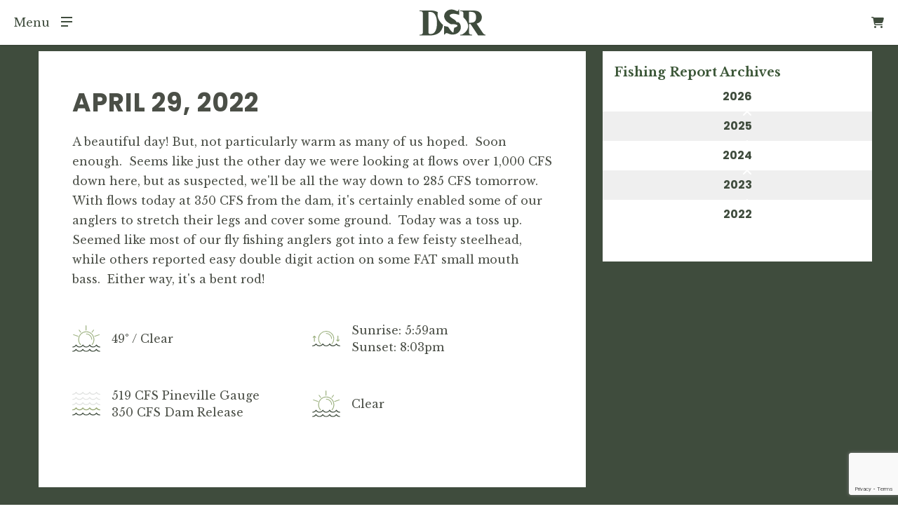

--- FILE ---
content_type: text/html; charset=UTF-8
request_url: https://douglastonsalmonrun.com/fishing-report/2022/04/29/14350/
body_size: 84668
content:
<!doctype html>

<html class="no-js" lang="en-US">

<head>
    <meta charset="utf-8">
<script type="text/javascript">
/* <![CDATA[ */
var gform;gform||(document.addEventListener("gform_main_scripts_loaded",function(){gform.scriptsLoaded=!0}),document.addEventListener("gform/theme/scripts_loaded",function(){gform.themeScriptsLoaded=!0}),window.addEventListener("DOMContentLoaded",function(){gform.domLoaded=!0}),gform={domLoaded:!1,scriptsLoaded:!1,themeScriptsLoaded:!1,isFormEditor:()=>"function"==typeof InitializeEditor,callIfLoaded:function(o){return!(!gform.domLoaded||!gform.scriptsLoaded||!gform.themeScriptsLoaded&&!gform.isFormEditor()||(gform.isFormEditor()&&console.warn("The use of gform.initializeOnLoaded() is deprecated in the form editor context and will be removed in Gravity Forms 3.1."),o(),0))},initializeOnLoaded:function(o){gform.callIfLoaded(o)||(document.addEventListener("gform_main_scripts_loaded",()=>{gform.scriptsLoaded=!0,gform.callIfLoaded(o)}),document.addEventListener("gform/theme/scripts_loaded",()=>{gform.themeScriptsLoaded=!0,gform.callIfLoaded(o)}),window.addEventListener("DOMContentLoaded",()=>{gform.domLoaded=!0,gform.callIfLoaded(o)}))},hooks:{action:{},filter:{}},addAction:function(o,r,e,t){gform.addHook("action",o,r,e,t)},addFilter:function(o,r,e,t){gform.addHook("filter",o,r,e,t)},doAction:function(o){gform.doHook("action",o,arguments)},applyFilters:function(o){return gform.doHook("filter",o,arguments)},removeAction:function(o,r){gform.removeHook("action",o,r)},removeFilter:function(o,r,e){gform.removeHook("filter",o,r,e)},addHook:function(o,r,e,t,n){null==gform.hooks[o][r]&&(gform.hooks[o][r]=[]);var d=gform.hooks[o][r];null==n&&(n=r+"_"+d.length),gform.hooks[o][r].push({tag:n,callable:e,priority:t=null==t?10:t})},doHook:function(r,o,e){var t;if(e=Array.prototype.slice.call(e,1),null!=gform.hooks[r][o]&&((o=gform.hooks[r][o]).sort(function(o,r){return o.priority-r.priority}),o.forEach(function(o){"function"!=typeof(t=o.callable)&&(t=window[t]),"action"==r?t.apply(null,e):e[0]=t.apply(null,e)})),"filter"==r)return e[0]},removeHook:function(o,r,t,n){var e;null!=gform.hooks[o][r]&&(e=(e=gform.hooks[o][r]).filter(function(o,r,e){return!!(null!=n&&n!=o.tag||null!=t&&t!=o.priority)}),gform.hooks[o][r]=e)}});
/* ]]> */
</script>


    <!-- Force IE to use the latest rendering engine available -->
    <meta http-equiv="X-UA-Compatible" content="IE=edge">

    <!-- Mobile Meta -->
    <meta name="viewport" content="width=device-width, initial-scale=1.0">
    <meta class="foundation-mq">

    <!-- If Site Icon isn't set in customizer -->
    
    <link rel="pingback" href="https://douglastonsalmonrun.com/xmlrpc.php">
    <link rel="stylesheet" href="https://cdn.jsdelivr.net/npm/foundation-sites@6.5.1/dist/css/foundation.min.css">
    <link rel=" stylesheet" href="https://cdnjs.cloudflare.com/ajax/libs/font-awesome/4.7.0/css/font-awesome.min.css">

    <!-- Add the slick-theme.css if you want default styling -->
    <link rel="stylesheet" type="text/css" href="//cdn.jsdelivr.net/npm/slick-carousel@1.8.1/slick/slick.css" />
    <!-- Add the slick-theme.css if you want default styling -->
    <link rel="stylesheet" type="text/css" href="//cdn.jsdelivr.net/npm/slick-carousel@1.8.1/slick/slick-theme.css" />

    <meta name='robots' content='index, follow, max-image-preview:large, max-snippet:-1, max-video-preview:-1' />
	<style>img:is([sizes="auto" i], [sizes^="auto," i]) { contain-intrinsic-size: 3000px 1500px }</style>
	
	<!-- This site is optimized with the Yoast SEO plugin v26.8 - https://yoast.com/product/yoast-seo-wordpress/ -->
	<title>- Douglaston Salmon Run</title>
	<link rel="canonical" href="https://douglastonsalmonrun.com/fishing-report/2022/04/29/14350/" />
	<meta property="og:locale" content="en_US" />
	<meta property="og:type" content="article" />
	<meta property="og:title" content="- Douglaston Salmon Run" />
	<meta property="og:description" content="A beautiful day! But, not particularly warm as many of us hoped.  Soon enough.  Seems like just the other day we were looking at flows over 1,000 CFS down here, but as suspected, we&#8217;ll be all the way down to 285 CFS tomorrow.  With flows today at 350 CFS from the dam, it&#8217;s certainly enabled... Read more &raquo;" />
	<meta property="og:url" content="https://douglastonsalmonrun.com/fishing-report/2022/04/29/14350/" />
	<meta property="og:site_name" content="Douglaston Salmon Run" />
	<meta name="twitter:card" content="summary_large_image" />
	<meta name="twitter:label1" content="Est. reading time" />
	<meta name="twitter:data1" content="1 minute" />
	<script type="application/ld+json" class="yoast-schema-graph">{"@context":"https://schema.org","@graph":[{"@type":"WebPage","@id":"https://douglastonsalmonrun.com/fishing-report/2022/04/29/14350/","url":"https://douglastonsalmonrun.com/fishing-report/2022/04/29/14350/","name":"- Douglaston Salmon Run","isPartOf":{"@id":"https://douglastonsalmonrun.com/#website"},"datePublished":"2022-04-29T23:31:51+00:00","breadcrumb":{"@id":"https://douglastonsalmonrun.com/fishing-report/2022/04/29/14350/#breadcrumb"},"inLanguage":"en-US","potentialAction":[{"@type":"ReadAction","target":["https://douglastonsalmonrun.com/fishing-report/2022/04/29/14350/"]}]},{"@type":"BreadcrumbList","@id":"https://douglastonsalmonrun.com/fishing-report/2022/04/29/14350/#breadcrumb","itemListElement":[{"@type":"ListItem","position":1,"name":"Home","item":"https://douglastonsalmonrun.com/"},{"@type":"ListItem","position":2,"name":"Fishing Reports","item":"https://douglastonsalmonrun.com/fishing-reports/"}]},{"@type":"WebSite","@id":"https://douglastonsalmonrun.com/#website","url":"https://douglastonsalmonrun.com/","name":"Douglaston Salmon Run","description":"Where Sport Meets Spirit","publisher":{"@id":"https://douglastonsalmonrun.com/#organization"},"potentialAction":[{"@type":"SearchAction","target":{"@type":"EntryPoint","urlTemplate":"https://douglastonsalmonrun.com/?s={search_term_string}"},"query-input":{"@type":"PropertyValueSpecification","valueRequired":true,"valueName":"search_term_string"}}],"inLanguage":"en-US"},{"@type":"Organization","@id":"https://douglastonsalmonrun.com/#organization","name":"Douglaston Salmon Run","url":"https://douglastonsalmonrun.com/","logo":{"@type":"ImageObject","inLanguage":"en-US","@id":"https://douglastonsalmonrun.com/#/schema/logo/image/","url":"https://douglastonsalmonrun.com/wp-content/uploads/2022/01/2022-dsr-logo-untitled.svg","contentUrl":"https://douglastonsalmonrun.com/wp-content/uploads/2022/01/2022-dsr-logo-untitled.svg","width":94,"height":42,"caption":"Douglaston Salmon Run"},"image":{"@id":"https://douglastonsalmonrun.com/#/schema/logo/image/"}}]}</script>
	<!-- / Yoast SEO plugin. -->


<link rel='dns-prefetch' href='//www.google.com' />
<link rel="alternate" type="application/rss+xml" title="Douglaston Salmon Run &raquo; Feed" href="https://douglastonsalmonrun.com/feed/" />
<link rel="alternate" type="application/rss+xml" title="Douglaston Salmon Run &raquo; Comments Feed" href="https://douglastonsalmonrun.com/comments/feed/" />
<script type="text/javascript">
/* <![CDATA[ */
window._wpemojiSettings = {"baseUrl":"https:\/\/s.w.org\/images\/core\/emoji\/16.0.1\/72x72\/","ext":".png","svgUrl":"https:\/\/s.w.org\/images\/core\/emoji\/16.0.1\/svg\/","svgExt":".svg","source":{"concatemoji":"https:\/\/douglastonsalmonrun.com\/wp-includes\/js\/wp-emoji-release.min.js?ver=6.8.2"}};
/*! This file is auto-generated */
!function(s,n){var o,i,e;function c(e){try{var t={supportTests:e,timestamp:(new Date).valueOf()};sessionStorage.setItem(o,JSON.stringify(t))}catch(e){}}function p(e,t,n){e.clearRect(0,0,e.canvas.width,e.canvas.height),e.fillText(t,0,0);var t=new Uint32Array(e.getImageData(0,0,e.canvas.width,e.canvas.height).data),a=(e.clearRect(0,0,e.canvas.width,e.canvas.height),e.fillText(n,0,0),new Uint32Array(e.getImageData(0,0,e.canvas.width,e.canvas.height).data));return t.every(function(e,t){return e===a[t]})}function u(e,t){e.clearRect(0,0,e.canvas.width,e.canvas.height),e.fillText(t,0,0);for(var n=e.getImageData(16,16,1,1),a=0;a<n.data.length;a++)if(0!==n.data[a])return!1;return!0}function f(e,t,n,a){switch(t){case"flag":return n(e,"\ud83c\udff3\ufe0f\u200d\u26a7\ufe0f","\ud83c\udff3\ufe0f\u200b\u26a7\ufe0f")?!1:!n(e,"\ud83c\udde8\ud83c\uddf6","\ud83c\udde8\u200b\ud83c\uddf6")&&!n(e,"\ud83c\udff4\udb40\udc67\udb40\udc62\udb40\udc65\udb40\udc6e\udb40\udc67\udb40\udc7f","\ud83c\udff4\u200b\udb40\udc67\u200b\udb40\udc62\u200b\udb40\udc65\u200b\udb40\udc6e\u200b\udb40\udc67\u200b\udb40\udc7f");case"emoji":return!a(e,"\ud83e\udedf")}return!1}function g(e,t,n,a){var r="undefined"!=typeof WorkerGlobalScope&&self instanceof WorkerGlobalScope?new OffscreenCanvas(300,150):s.createElement("canvas"),o=r.getContext("2d",{willReadFrequently:!0}),i=(o.textBaseline="top",o.font="600 32px Arial",{});return e.forEach(function(e){i[e]=t(o,e,n,a)}),i}function t(e){var t=s.createElement("script");t.src=e,t.defer=!0,s.head.appendChild(t)}"undefined"!=typeof Promise&&(o="wpEmojiSettingsSupports",i=["flag","emoji"],n.supports={everything:!0,everythingExceptFlag:!0},e=new Promise(function(e){s.addEventListener("DOMContentLoaded",e,{once:!0})}),new Promise(function(t){var n=function(){try{var e=JSON.parse(sessionStorage.getItem(o));if("object"==typeof e&&"number"==typeof e.timestamp&&(new Date).valueOf()<e.timestamp+604800&&"object"==typeof e.supportTests)return e.supportTests}catch(e){}return null}();if(!n){if("undefined"!=typeof Worker&&"undefined"!=typeof OffscreenCanvas&&"undefined"!=typeof URL&&URL.createObjectURL&&"undefined"!=typeof Blob)try{var e="postMessage("+g.toString()+"("+[JSON.stringify(i),f.toString(),p.toString(),u.toString()].join(",")+"));",a=new Blob([e],{type:"text/javascript"}),r=new Worker(URL.createObjectURL(a),{name:"wpTestEmojiSupports"});return void(r.onmessage=function(e){c(n=e.data),r.terminate(),t(n)})}catch(e){}c(n=g(i,f,p,u))}t(n)}).then(function(e){for(var t in e)n.supports[t]=e[t],n.supports.everything=n.supports.everything&&n.supports[t],"flag"!==t&&(n.supports.everythingExceptFlag=n.supports.everythingExceptFlag&&n.supports[t]);n.supports.everythingExceptFlag=n.supports.everythingExceptFlag&&!n.supports.flag,n.DOMReady=!1,n.readyCallback=function(){n.DOMReady=!0}}).then(function(){return e}).then(function(){var e;n.supports.everything||(n.readyCallback(),(e=n.source||{}).concatemoji?t(e.concatemoji):e.wpemoji&&e.twemoji&&(t(e.twemoji),t(e.wpemoji)))}))}((window,document),window._wpemojiSettings);
/* ]]> */
</script>
<link rel='stylesheet' id='wc-authorize-net-cim-credit-card-checkout-block-css' href='https://douglastonsalmonrun.com/wp-content/plugins/woocommerce-gateway-authorize-net-cim/assets/css/blocks/wc-authorize-net-cim-checkout-block.css?ver=3.10.12' type='text/css' media='all' />
<link rel='stylesheet' id='wc-authorize-net-cim-echeck-checkout-block-css' href='https://douglastonsalmonrun.com/wp-content/plugins/woocommerce-gateway-authorize-net-cim/assets/css/blocks/wc-authorize-net-cim-checkout-block.css?ver=3.10.12' type='text/css' media='all' />
<link rel='stylesheet' id='woocommerce-smart-coupons-available-coupons-block-css' href='https://douglastonsalmonrun.com/wp-content/plugins/woocommerce-smart-coupons/blocks/build/style-woocommerce-smart-coupons-available-coupons-block.css?ver=9.38.2' type='text/css' media='all' />
<link rel='stylesheet' id='wp-components-css' href='https://douglastonsalmonrun.com/wp-includes/css/dist/components/style.min.css?ver=6.8.2' type='text/css' media='all' />
<link rel='stylesheet' id='woocommerce-smart-coupons-send-coupon-form-block-css' href='https://douglastonsalmonrun.com/wp-content/plugins/woocommerce-smart-coupons/blocks/build/style-woocommerce-smart-coupons-send-coupon-form-block.css?ver=9.38.2' type='text/css' media='all' />
<link rel='stylesheet' id='woocommerce-smart-coupons-action-tab-frontend-css' href='https://douglastonsalmonrun.com/wp-content/plugins/woocommerce-smart-coupons/blocks/build/style-woocommerce-smart-coupons-action-tab-frontend.css?ver=9.38.2' type='text/css' media='all' />
<link rel='stylesheet' id='sbi_styles-css' href='https://douglastonsalmonrun.com/wp-content/plugins/instagram-feed/css/sbi-styles.min.css?ver=6.9.1' type='text/css' media='all' />
<style id='wp-emoji-styles-inline-css' type='text/css'>

	img.wp-smiley, img.emoji {
		display: inline !important;
		border: none !important;
		box-shadow: none !important;
		height: 1em !important;
		width: 1em !important;
		margin: 0 0.07em !important;
		vertical-align: -0.1em !important;
		background: none !important;
		padding: 0 !important;
	}
</style>
<link rel='stylesheet' id='wp-block-library-css' href='https://douglastonsalmonrun.com/wp-includes/css/dist/block-library/style.min.css?ver=6.8.2' type='text/css' media='all' />
<style id='classic-theme-styles-inline-css' type='text/css'>
/*! This file is auto-generated */
.wp-block-button__link{color:#fff;background-color:#32373c;border-radius:9999px;box-shadow:none;text-decoration:none;padding:calc(.667em + 2px) calc(1.333em + 2px);font-size:1.125em}.wp-block-file__button{background:#32373c;color:#fff;text-decoration:none}
</style>
<style id='global-styles-inline-css' type='text/css'>
:root{--wp--preset--aspect-ratio--square: 1;--wp--preset--aspect-ratio--4-3: 4/3;--wp--preset--aspect-ratio--3-4: 3/4;--wp--preset--aspect-ratio--3-2: 3/2;--wp--preset--aspect-ratio--2-3: 2/3;--wp--preset--aspect-ratio--16-9: 16/9;--wp--preset--aspect-ratio--9-16: 9/16;--wp--preset--color--black: #000000;--wp--preset--color--cyan-bluish-gray: #abb8c3;--wp--preset--color--white: #ffffff;--wp--preset--color--pale-pink: #f78da7;--wp--preset--color--vivid-red: #cf2e2e;--wp--preset--color--luminous-vivid-orange: #ff6900;--wp--preset--color--luminous-vivid-amber: #fcb900;--wp--preset--color--light-green-cyan: #7bdcb5;--wp--preset--color--vivid-green-cyan: #00d084;--wp--preset--color--pale-cyan-blue: #8ed1fc;--wp--preset--color--vivid-cyan-blue: #0693e3;--wp--preset--color--vivid-purple: #9b51e0;--wp--preset--gradient--vivid-cyan-blue-to-vivid-purple: linear-gradient(135deg,rgba(6,147,227,1) 0%,rgb(155,81,224) 100%);--wp--preset--gradient--light-green-cyan-to-vivid-green-cyan: linear-gradient(135deg,rgb(122,220,180) 0%,rgb(0,208,130) 100%);--wp--preset--gradient--luminous-vivid-amber-to-luminous-vivid-orange: linear-gradient(135deg,rgba(252,185,0,1) 0%,rgba(255,105,0,1) 100%);--wp--preset--gradient--luminous-vivid-orange-to-vivid-red: linear-gradient(135deg,rgba(255,105,0,1) 0%,rgb(207,46,46) 100%);--wp--preset--gradient--very-light-gray-to-cyan-bluish-gray: linear-gradient(135deg,rgb(238,238,238) 0%,rgb(169,184,195) 100%);--wp--preset--gradient--cool-to-warm-spectrum: linear-gradient(135deg,rgb(74,234,220) 0%,rgb(151,120,209) 20%,rgb(207,42,186) 40%,rgb(238,44,130) 60%,rgb(251,105,98) 80%,rgb(254,248,76) 100%);--wp--preset--gradient--blush-light-purple: linear-gradient(135deg,rgb(255,206,236) 0%,rgb(152,150,240) 100%);--wp--preset--gradient--blush-bordeaux: linear-gradient(135deg,rgb(254,205,165) 0%,rgb(254,45,45) 50%,rgb(107,0,62) 100%);--wp--preset--gradient--luminous-dusk: linear-gradient(135deg,rgb(255,203,112) 0%,rgb(199,81,192) 50%,rgb(65,88,208) 100%);--wp--preset--gradient--pale-ocean: linear-gradient(135deg,rgb(255,245,203) 0%,rgb(182,227,212) 50%,rgb(51,167,181) 100%);--wp--preset--gradient--electric-grass: linear-gradient(135deg,rgb(202,248,128) 0%,rgb(113,206,126) 100%);--wp--preset--gradient--midnight: linear-gradient(135deg,rgb(2,3,129) 0%,rgb(40,116,252) 100%);--wp--preset--font-size--small: 13px;--wp--preset--font-size--medium: 20px;--wp--preset--font-size--large: 36px;--wp--preset--font-size--x-large: 42px;--wp--preset--spacing--20: 0.44rem;--wp--preset--spacing--30: 0.67rem;--wp--preset--spacing--40: 1rem;--wp--preset--spacing--50: 1.5rem;--wp--preset--spacing--60: 2.25rem;--wp--preset--spacing--70: 3.38rem;--wp--preset--spacing--80: 5.06rem;--wp--preset--shadow--natural: 6px 6px 9px rgba(0, 0, 0, 0.2);--wp--preset--shadow--deep: 12px 12px 50px rgba(0, 0, 0, 0.4);--wp--preset--shadow--sharp: 6px 6px 0px rgba(0, 0, 0, 0.2);--wp--preset--shadow--outlined: 6px 6px 0px -3px rgba(255, 255, 255, 1), 6px 6px rgba(0, 0, 0, 1);--wp--preset--shadow--crisp: 6px 6px 0px rgba(0, 0, 0, 1);}:where(.is-layout-flex){gap: 0.5em;}:where(.is-layout-grid){gap: 0.5em;}body .is-layout-flex{display: flex;}.is-layout-flex{flex-wrap: wrap;align-items: center;}.is-layout-flex > :is(*, div){margin: 0;}body .is-layout-grid{display: grid;}.is-layout-grid > :is(*, div){margin: 0;}:where(.wp-block-columns.is-layout-flex){gap: 2em;}:where(.wp-block-columns.is-layout-grid){gap: 2em;}:where(.wp-block-post-template.is-layout-flex){gap: 1.25em;}:where(.wp-block-post-template.is-layout-grid){gap: 1.25em;}.has-black-color{color: var(--wp--preset--color--black) !important;}.has-cyan-bluish-gray-color{color: var(--wp--preset--color--cyan-bluish-gray) !important;}.has-white-color{color: var(--wp--preset--color--white) !important;}.has-pale-pink-color{color: var(--wp--preset--color--pale-pink) !important;}.has-vivid-red-color{color: var(--wp--preset--color--vivid-red) !important;}.has-luminous-vivid-orange-color{color: var(--wp--preset--color--luminous-vivid-orange) !important;}.has-luminous-vivid-amber-color{color: var(--wp--preset--color--luminous-vivid-amber) !important;}.has-light-green-cyan-color{color: var(--wp--preset--color--light-green-cyan) !important;}.has-vivid-green-cyan-color{color: var(--wp--preset--color--vivid-green-cyan) !important;}.has-pale-cyan-blue-color{color: var(--wp--preset--color--pale-cyan-blue) !important;}.has-vivid-cyan-blue-color{color: var(--wp--preset--color--vivid-cyan-blue) !important;}.has-vivid-purple-color{color: var(--wp--preset--color--vivid-purple) !important;}.has-black-background-color{background-color: var(--wp--preset--color--black) !important;}.has-cyan-bluish-gray-background-color{background-color: var(--wp--preset--color--cyan-bluish-gray) !important;}.has-white-background-color{background-color: var(--wp--preset--color--white) !important;}.has-pale-pink-background-color{background-color: var(--wp--preset--color--pale-pink) !important;}.has-vivid-red-background-color{background-color: var(--wp--preset--color--vivid-red) !important;}.has-luminous-vivid-orange-background-color{background-color: var(--wp--preset--color--luminous-vivid-orange) !important;}.has-luminous-vivid-amber-background-color{background-color: var(--wp--preset--color--luminous-vivid-amber) !important;}.has-light-green-cyan-background-color{background-color: var(--wp--preset--color--light-green-cyan) !important;}.has-vivid-green-cyan-background-color{background-color: var(--wp--preset--color--vivid-green-cyan) !important;}.has-pale-cyan-blue-background-color{background-color: var(--wp--preset--color--pale-cyan-blue) !important;}.has-vivid-cyan-blue-background-color{background-color: var(--wp--preset--color--vivid-cyan-blue) !important;}.has-vivid-purple-background-color{background-color: var(--wp--preset--color--vivid-purple) !important;}.has-black-border-color{border-color: var(--wp--preset--color--black) !important;}.has-cyan-bluish-gray-border-color{border-color: var(--wp--preset--color--cyan-bluish-gray) !important;}.has-white-border-color{border-color: var(--wp--preset--color--white) !important;}.has-pale-pink-border-color{border-color: var(--wp--preset--color--pale-pink) !important;}.has-vivid-red-border-color{border-color: var(--wp--preset--color--vivid-red) !important;}.has-luminous-vivid-orange-border-color{border-color: var(--wp--preset--color--luminous-vivid-orange) !important;}.has-luminous-vivid-amber-border-color{border-color: var(--wp--preset--color--luminous-vivid-amber) !important;}.has-light-green-cyan-border-color{border-color: var(--wp--preset--color--light-green-cyan) !important;}.has-vivid-green-cyan-border-color{border-color: var(--wp--preset--color--vivid-green-cyan) !important;}.has-pale-cyan-blue-border-color{border-color: var(--wp--preset--color--pale-cyan-blue) !important;}.has-vivid-cyan-blue-border-color{border-color: var(--wp--preset--color--vivid-cyan-blue) !important;}.has-vivid-purple-border-color{border-color: var(--wp--preset--color--vivid-purple) !important;}.has-vivid-cyan-blue-to-vivid-purple-gradient-background{background: var(--wp--preset--gradient--vivid-cyan-blue-to-vivid-purple) !important;}.has-light-green-cyan-to-vivid-green-cyan-gradient-background{background: var(--wp--preset--gradient--light-green-cyan-to-vivid-green-cyan) !important;}.has-luminous-vivid-amber-to-luminous-vivid-orange-gradient-background{background: var(--wp--preset--gradient--luminous-vivid-amber-to-luminous-vivid-orange) !important;}.has-luminous-vivid-orange-to-vivid-red-gradient-background{background: var(--wp--preset--gradient--luminous-vivid-orange-to-vivid-red) !important;}.has-very-light-gray-to-cyan-bluish-gray-gradient-background{background: var(--wp--preset--gradient--very-light-gray-to-cyan-bluish-gray) !important;}.has-cool-to-warm-spectrum-gradient-background{background: var(--wp--preset--gradient--cool-to-warm-spectrum) !important;}.has-blush-light-purple-gradient-background{background: var(--wp--preset--gradient--blush-light-purple) !important;}.has-blush-bordeaux-gradient-background{background: var(--wp--preset--gradient--blush-bordeaux) !important;}.has-luminous-dusk-gradient-background{background: var(--wp--preset--gradient--luminous-dusk) !important;}.has-pale-ocean-gradient-background{background: var(--wp--preset--gradient--pale-ocean) !important;}.has-electric-grass-gradient-background{background: var(--wp--preset--gradient--electric-grass) !important;}.has-midnight-gradient-background{background: var(--wp--preset--gradient--midnight) !important;}.has-small-font-size{font-size: var(--wp--preset--font-size--small) !important;}.has-medium-font-size{font-size: var(--wp--preset--font-size--medium) !important;}.has-large-font-size{font-size: var(--wp--preset--font-size--large) !important;}.has-x-large-font-size{font-size: var(--wp--preset--font-size--x-large) !important;}
:where(.wp-block-post-template.is-layout-flex){gap: 1.25em;}:where(.wp-block-post-template.is-layout-grid){gap: 1.25em;}
:where(.wp-block-columns.is-layout-flex){gap: 2em;}:where(.wp-block-columns.is-layout-grid){gap: 2em;}
:root :where(.wp-block-pullquote){font-size: 1.5em;line-height: 1.6;}
</style>
<link rel='stylesheet' id='wc-accommodation-bookings-styles-css' href='https://douglastonsalmonrun.com/wp-content/plugins/woocommerce-accommodation-bookings/build/css/frontend.css?ver=1aed41626a84564d62bf' type='text/css' media='all' />
<link rel='stylesheet' id='wcdpp-style-css' href='https://douglastonsalmonrun.com/wp-content/plugins/woocommerce-deposits-part-payments/assets/css/wcdpp-style.css?ver=1769471672' type='text/css' media='all' />
<link rel='stylesheet' id='woocommerce-layout-css' href='https://douglastonsalmonrun.com/wp-content/plugins/woocommerce/assets/css/woocommerce-layout.css?ver=9.8.5' type='text/css' media='all' />
<link rel='stylesheet' id='woocommerce-smallscreen-css' href='https://douglastonsalmonrun.com/wp-content/plugins/woocommerce/assets/css/woocommerce-smallscreen.css?ver=9.8.5' type='text/css' media='only screen and (max-width: 768px)' />
<link rel='stylesheet' id='woocommerce-general-css' href='https://douglastonsalmonrun.com/wp-content/plugins/woocommerce/assets/css/woocommerce.css?ver=9.8.5' type='text/css' media='all' />
<style id='woocommerce-inline-inline-css' type='text/css'>
.woocommerce form .form-row .required { visibility: visible; }
</style>
<link rel='stylesheet' id='jquery-ui-style-css' href='https://douglastonsalmonrun.com/wp-content/plugins/woocommerce-bookings/dist/jquery-ui-styles.css?ver=1.11.4-wc-bookings.2.2.7' type='text/css' media='all' />
<link rel='stylesheet' id='wc-bookings-styles-css' href='https://douglastonsalmonrun.com/wp-content/plugins/woocommerce-bookings/dist/frontend.css?ver=2.2.7' type='text/css' media='all' />
<link rel='stylesheet' id='brands-styles-css' href='https://douglastonsalmonrun.com/wp-content/plugins/woocommerce/assets/css/brands.css?ver=9.8.5' type='text/css' media='all' />
<link rel='stylesheet' id='sv-wc-payment-gateway-payment-form-v5_15_10-css' href='https://douglastonsalmonrun.com/wp-content/plugins/woocommerce-gateway-authorize-net-cim/vendor/skyverge/wc-plugin-framework/woocommerce/payment-gateway/assets/css/frontend/sv-wc-payment-gateway-payment-form.min.css?ver=5.15.10' type='text/css' media='all' />
<link rel='stylesheet' id='visitor-queue-css-css' href='https://douglastonsalmonrun.com/wp-content/plugins/visitor-queue/assets/styles/style.css?ver=1738682845' type='text/css' media='all' />
<link rel='stylesheet' id='site-css-css' href='https://douglastonsalmonrun.com/wp-content/themes/JointsWP/assets/styles/style.css?ver=1748973654' type='text/css' media='all' />
<link rel='stylesheet' id='fa-css-css' href='https://douglastonsalmonrun.com/wp-content/themes/JointsWP/assets/styles/fontawesome/fontawesome.min.css?ver=1673984892' type='text/css' media='all' />
<link rel='stylesheet' id='fa-brands-css-css' href='https://douglastonsalmonrun.com/wp-content/themes/JointsWP/assets/styles/fontawesome/brands.min.css?ver=1673984892' type='text/css' media='all' />
<link rel='stylesheet' id='fa-solid-css-css' href='https://douglastonsalmonrun.com/wp-content/themes/JointsWP/assets/styles/fontawesome/solid.min.css?ver=1673984892' type='text/css' media='all' />
<link rel='stylesheet' id='fa-v4-css-css' href='https://douglastonsalmonrun.com/wp-content/themes/JointsWP/assets/styles/fontawesome/v4-font-face.min.css?ver=1673984892' type='text/css' media='all' />
<script type="text/javascript" src="https://douglastonsalmonrun.com/wp-includes/js/jquery/jquery.min.js?ver=3.7.1" id="jquery-core-js"></script>
<script type="text/javascript" src="https://douglastonsalmonrun.com/wp-includes/js/jquery/jquery-migrate.min.js?ver=3.4.1" id="jquery-migrate-js"></script>
<script type="text/javascript" src="https://douglastonsalmonrun.com/wp-content/plugins/woocommerce/assets/js/jquery-blockui/jquery.blockUI.min.js?ver=2.7.0-wc.9.8.5" id="jquery-blockui-js" defer="defer" data-wp-strategy="defer"></script>
<script type="text/javascript" id="wc-add-to-cart-js-extra">
/* <![CDATA[ */
var wc_add_to_cart_params = {"ajax_url":"\/wp-admin\/admin-ajax.php","wc_ajax_url":"\/?wc-ajax=%%endpoint%%","i18n_view_cart":"View order","cart_url":"https:\/\/douglastonsalmonrun.com\/checkout\/","is_cart":"","cart_redirect_after_add":"no"};
/* ]]> */
</script>
<script type="text/javascript" src="https://douglastonsalmonrun.com/wp-content/plugins/woocommerce/assets/js/frontend/add-to-cart.min.js?ver=9.8.5" id="wc-add-to-cart-js" defer="defer" data-wp-strategy="defer"></script>
<script type="text/javascript" src="https://douglastonsalmonrun.com/wp-content/plugins/woocommerce/assets/js/js-cookie/js.cookie.min.js?ver=2.1.4-wc.9.8.5" id="js-cookie-js" defer="defer" data-wp-strategy="defer"></script>
<script type="text/javascript" id="woocommerce-js-extra">
/* <![CDATA[ */
var woocommerce_params = {"ajax_url":"\/wp-admin\/admin-ajax.php","wc_ajax_url":"\/?wc-ajax=%%endpoint%%","i18n_password_show":"Show password","i18n_password_hide":"Hide password"};
/* ]]> */
</script>
<script type="text/javascript" src="https://douglastonsalmonrun.com/wp-content/plugins/woocommerce/assets/js/frontend/woocommerce.min.js?ver=9.8.5" id="woocommerce-js" defer="defer" data-wp-strategy="defer"></script>
<link rel="https://api.w.org/" href="https://douglastonsalmonrun.com/wp-json/" /><link rel='shortlink' href='https://douglastonsalmonrun.com/?p=14350' />
<link rel="alternate" title="oEmbed (JSON)" type="application/json+oembed" href="https://douglastonsalmonrun.com/wp-json/oembed/1.0/embed?url=https%3A%2F%2Fdouglastonsalmonrun.com%2Ffishing-report%2F2022%2F04%2F29%2F14350%2F" />
<link rel="alternate" title="oEmbed (XML)" type="text/xml+oembed" href="https://douglastonsalmonrun.com/wp-json/oembed/1.0/embed?url=https%3A%2F%2Fdouglastonsalmonrun.com%2Ffishing-report%2F2022%2F04%2F29%2F14350%2F&#038;format=xml" />
	<noscript><style>.woocommerce-product-gallery{ opacity: 1 !important; }</style></noscript>
	<link rel="icon" href="https://douglastonsalmonrun.com/wp-content/uploads/2022/11/cropped-GREEN-ICON-TILE-02-Artboard-1-Copy-32x32.png" sizes="32x32" />
<link rel="icon" href="https://douglastonsalmonrun.com/wp-content/uploads/2022/11/cropped-GREEN-ICON-TILE-02-Artboard-1-Copy-192x192.png" sizes="192x192" />
<link rel="apple-touch-icon" href="https://douglastonsalmonrun.com/wp-content/uploads/2022/11/cropped-GREEN-ICON-TILE-02-Artboard-1-Copy-180x180.png" />
<meta name="msapplication-TileImage" content="https://douglastonsalmonrun.com/wp-content/uploads/2022/11/cropped-GREEN-ICON-TILE-02-Artboard-1-Copy-270x270.png" />
		<style type="text/css" id="wp-custom-css">
			p.woocommerce-store-notice.demo_store {
    background-color: orange;
    color:#FFFFFF;
		font-family: 'Poppins', sans-serif;
}
a.woocommerce-store-notice__dismiss-link {
    color:black !important;
}		</style>
		    <script src="https://unpkg.com/isotope-layout@3/dist/isotope.pkgd.min.js"></script>

    <!-- Global site tag (gtag.js) - Google Analytics -->
    <script async src="https://www.googletagmanager.com/gtag/js?id=UA-96447649-1"></script>
    <script>
        window.dataLayer = window.dataLayer || [];

        function gtag() {
            dataLayer.push(arguments);
        }
        gtag('js', new Date());

        gtag('config', 'UA-96447649-1');

        jQuery(document).ready(function($) { $(this).foundation(); });
    </script>

    <style type="text/css">
    .kishmish-notification-bar {
        background-color: #d18a27;
        padding: 15px 10px;
        text-align: center;
        color: #ffffff;
    }
    .kishmish-notification-bar > p {
        color: #ffffff;
        display: inline;
    }
    </style>

</head>

<body class="wp-singular fishing-report-template-default single single-fishing-report postid-14350 wp-custom-logo wp-theme-JointsWP theme-JointsWP woocommerce-no-js">

    <div class="off-canvas-wrapper">

        <!-- Load off-canvas container. Feel free to remove if not using. -->
        
<div class="off-canvas position-left" id="off-canvas" data-off-canvas>
    <ul id="offcanvas-nav" class="vertical menu accordion-menu" data-accordion-menu><li id="menu-item-81" class="menu-item menu-item-type-post_type menu-item-object-page menu-item-home menu-item-81"><a href="https://douglastonsalmonrun.com/">Home</a></li>
<li id="menu-item-8343" class="menu-item menu-item-type-post_type menu-item-object-page menu-item-8343"><a href="https://douglastonsalmonrun.com/lodging/">Lodging</a></li>
<li id="menu-item-82" class="menu-item menu-item-type-post_type menu-item-object-page menu-item-has-children menu-item-82"><a href="https://douglastonsalmonrun.com/fishing-reports/">Fishing</a>
<ul class="vertical menu">
	<li id="menu-item-557" class="menu-item menu-item-type-post_type menu-item-object-page menu-item-557"><a href="https://douglastonsalmonrun.com/fishing/">Fishing Passes</a></li>
	<li id="menu-item-13401" class="menu-item menu-item-type-custom menu-item-object-custom menu-item-13401"><a href="https://douglastonsalmonrun.com/fishing-premium-pass/">Premium Access</a></li>
	<li id="menu-item-63905" class="menu-item menu-item-type-post_type menu-item-object-page menu-item-63905"><a href="https://douglastonsalmonrun.com/walkup/">Walk Up Full Day &#038; Afternoon Passes</a></li>
	<li id="menu-item-11344" class="menu-item menu-item-type-post_type menu-item-object-page menu-item-11344"><a href="https://douglastonsalmonrun.com/season-passes/">Season Passes</a></li>
	<li id="menu-item-348" class="menu-item menu-item-type-post_type_archive menu-item-object-fishing-report menu-item-348"><a href="https://douglastonsalmonrun.com/fishing-reports/">Fishing Reports</a></li>
	<li id="menu-item-17333" class="menu-item menu-item-type-post_type menu-item-object-page menu-item-17333"><a href="https://douglastonsalmonrun.com/release-schedule/">Release Schedule</a></li>
	<li id="menu-item-357" class="menu-item menu-item-type-post_type menu-item-object-page menu-item-357"><a href="https://douglastonsalmonrun.com/guides/">DSR Guides</a></li>
</ul>
</li>
<li id="menu-item-85377" class="menu-item menu-item-type-custom menu-item-object-custom menu-item-85377"><a href="https://www.highadventurecompany.com/location/douglaston-manor-house-on-the-salmon-river/">Stay at The Manor</a></li>
<li id="menu-item-85" class="menu-item menu-item-type-post_type menu-item-object-page menu-item-has-children menu-item-85"><a href="https://douglastonsalmonrun.com/about/">About</a>
<ul class="vertical menu">
	<li id="menu-item-652" class="menu-item menu-item-type-custom menu-item-object-custom menu-item-652"><a href="https://douglastonsalmonrun.com/about/">About DSR</a></li>
	<li id="menu-item-350" class="menu-item menu-item-type-post_type menu-item-object-page menu-item-350"><a href="https://douglastonsalmonrun.com/policies/">Our Policies</a></li>
	<li id="menu-item-364" class="menu-item menu-item-type-post_type menu-item-object-page menu-item-364"><a href="https://douglastonsalmonrun.com/property-map/">Property Map</a></li>
	<li id="menu-item-351" class="menu-item menu-item-type-post_type menu-item-object-page menu-item-351"><a href="https://douglastonsalmonrun.com/area-attractions/">Area Attractions</a></li>
	<li id="menu-item-40247" class="menu-item menu-item-type-post_type menu-item-object-page menu-item-40247"><a href="https://douglastonsalmonrun.com/jobs/">Join the Team!</a></li>
	<li id="menu-item-653" class="menu-item menu-item-type-custom menu-item-object-custom menu-item-653"><a href="https://douglastonsalmonrun.com/about/#contact">Contact Us</a></li>
</ul>
</li>
<li id="menu-item-36578" class="menu-item menu-item-type-custom menu-item-object-custom menu-item-36578"><a href="https://douglastonsalmonrun.com/giftcards/">Gift Certificates</a></li>
<li id="menu-item-62787" class="menu-item menu-item-type-custom menu-item-object-custom menu-item-62787"><a href="http://Douglastonsalmonrun.com/merch">Shop</a></li>
</ul>
    <div class="offcanvas-acct-social">
        <a class="offcanvas-account" href="https://douglastonsalmonrun.com/account"><img src="https://douglastonsalmonrun.com/wp-content/themes/JointsWP/assets/images/user.svg"><span>Account</span></a>
        <ul class="offcanvas-social">

                            <li><a href="https://www.facebook.com/douglastonsalmonrun/" target="_blank"><span class="fab fa-facebook-square"></span></a></li>
            
            
                            <li><a href="https://www.instagram.com/douglastonsalmonrun/" target="_blank"><span class="fab fa-instagram"></span></a></li>
            
        </ul>
    </div>

    <div class="offcanvas-conditions">
        
        <div class="grid-x grid-margin-y">
            <div class="small-12 cell">
                <div class="grid-x">
                    <div class="small-3 cell icon-container">
                        <img class="info-center-weather-icon" src="https://douglastonsalmonrun.com/wp-content/themes/JointsWP/assets/images/information_center/white/snowy_1.svg" alt="Snow" width="42">
                    </div>
                    <div class="small-9 cell">
                        <span class="info-center-temp">12&deg; / Snow</span><br />
                        <span class="info-center-sunrise">Sunrise 7:26am</span><br/>
                        <span class="info-center-sunset">Sunset 5:07pm</span>
                    </div>
                </div>
            </div>
<!--            --><!--            <div class="small-12 cell conditions-container">-->
<!--                <div class="grid-x">-->
<!--                    <div class="small-3 cell icon-container">-->
<!--                        <img src="--><!--" alt="--><!--" width="42">-->
<!--                    </div>-->
<!--                    <div class="small-9 cell">-->
<!--                        <span>--><!--</span>-->
<!--                    </div>-->
<!--                </div>-->
<!--            </div>-->
            <div class="small-12 cell">
                <div class="grid-x">
                    <div class="small-3 cell icon-container">
                        <img class="info-center-cfs-icon" src="https://douglastonsalmonrun.com/wp-content/themes/JointsWP/assets/images/information_center/white/flow-low.svg" alt="Snow" width="42">
                    </div>
                    <div class="small-9 cell">
                        <span class="info-center-dam-cfs">583 CFS Pineville Gauge</span><br />
                        <span class="info-center-pine-cfs">350 CFS Dam Release</span>
                    </div>
                </div>
            </div>
        </div>

    </div>

    </div>        <div id="mini-cart" class="off-canvas position-right" data-off-canvas>
    
    
        <div id="empty-cart" class="empty-cart grid-x">
            <a class="fishing-pass cell small-12 grid-x" href="https://douglastonsalmonrun.com/passes/fishing">
                <div class="cell small-3">
                    <img src="https://douglastonsalmonrun.com/wp-content/themes/JointsWP/assets/images/mini-cart/fishing-pass.svg">
                </div>
                <div class="cell small-9">
                    <h3>BUY A FISHING PASS</h3><i class="fas fa-arrow-right"></i>
                    <p>Reserve access to prime fishing space along the banks of the Salmon River at DSR.</p>
                </div>
            </a>
            <hr>
            <a class="guide-charter cell small-12 grid-x" href="https://douglastonsalmonrun.com/guides">
                <div class="cell small-3">
                    <img src="https://douglastonsalmonrun.com/wp-content/themes/JointsWP/assets/images/mini-cart/guide-charter.svg">
                </div>
                <div class="cell small-9">
                    <h3>HIRE A GUIDE</h3><i class="fas fa-arrow-right"></i>
                    <p>Fishing guides are available to provide accessible & educational fishing guidance.</p>
                </div>
            </a>
            <hr>
            <a class="lodge-reservation cell small-12 grid-x" href="https://douglastonsalmonrun.com/lodging">
                <div class="cell small-3">
                    <img src="https://douglastonsalmonrun.com/wp-content/themes/JointsWP/assets/images/mini-cart/lodge-reservation.svg">
                </div>
                <div class="cell small-9">
                    <h3>RESERVE A LODGE</h3><i class="fas fa-arrow-right"></i>
                    <p>Choose one of seven fully-furnished lodges to call home during your fishing trip.</p>
                </div>
            </a>
        </div>

    
    
</div>
        <div class="off-canvas-content" data-off-canvas-content>

            <header class="header" role="banner">
                <!-- This navs will be applied to the topbar, above all content 
                          To see additional nav styles, visit the /parts directory -->
                
<div class="top-bar" id="top-bar-menu">
	<div>
		<ul id="main-menu" class="menu">
			<li class="show-for-medium"><a data-toggle="off-canvas">Menu</a></li>
			<div id="nav-icon" type="button" data-toggle="off-canvas">
				<span></span>
				<span></span>
				<span></span>
			</div>
			<!--<li><button class="menu-icon" type="button" data-toggle="off-canvas"></button></li>-->
		</ul>
	</div>
	<a href="https://douglastonsalmonrun.com">
		<div class="header-logo">
			<div class="show-for-medium">
				<img width="94" height="42" src="https://douglastonsalmonrun.com/wp-content/uploads/2022/01/2022-dsr-logo-untitled.svg" class="attachment-full size-full" alt="DSR" decoding="async" />			</div>
			<div class="hide-for-medium">
				<img width="94" height="42" src="https://douglastonsalmonrun.com/wp-content/uploads/2022/01/2022-dsr-logo-untitled.svg" class="attachment-full size-full" alt="DSR" decoding="async" />			</div>
		</div>
	</a>
	<div>
                <a id="shopping-cart" class="header-byt" type="button" data-toggle="mini-cart">
            <i class="fas fa-shopping-cart"></i>
                    </a>

	</div>
</div>
                            </header> <!-- end .header -->
        </div>
        <div class="report-container">
    <div class="grid-container">
        <div class="grid-x" style="margin-top: 3rem;">
            <div class="cell small-12 small-order-2 medium-4 medium-order-2">
                <div class="grid-x grid-padding-x grid-padding-y">
                    <div class="archive-sidebar">
                        <p>Fishing Report Archives</p>
                        <ul class="accordion" data-accordion>
                            <li class="accordion-item" data-accordion-item><a href="#" class="accordion-title">2026</a><div class="accordion-content" data-tab-content><p>	<a href='https://douglastonsalmonrun.com/2026/01/?post_type=fishing-report'>January 2026</a></p></div></li><li class="accordion-item" data-accordion-item><a href="#" class="accordion-title">2025</a><div class="accordion-content" data-tab-content><p>
	<a href='https://douglastonsalmonrun.com/2025/12/?post_type=fishing-report'>December 2025</a></p><p>
	<a href='https://douglastonsalmonrun.com/2025/11/?post_type=fishing-report'>November 2025</a></p><p>
	<a href='https://douglastonsalmonrun.com/2025/10/?post_type=fishing-report'>October 2025</a></p><p>
	<a href='https://douglastonsalmonrun.com/2025/09/?post_type=fishing-report'>September 2025</a></p><p>
	<a href='https://douglastonsalmonrun.com/2025/08/?post_type=fishing-report'>August 2025</a></p><p>
	<a href='https://douglastonsalmonrun.com/2025/07/?post_type=fishing-report'>July 2025</a></p><p>
	<a href='https://douglastonsalmonrun.com/2025/06/?post_type=fishing-report'>June 2025</a></p><p>
	<a href='https://douglastonsalmonrun.com/2025/05/?post_type=fishing-report'>May 2025</a></p><p>
	<a href='https://douglastonsalmonrun.com/2025/04/?post_type=fishing-report'>April 2025</a></p><p>
	<a href='https://douglastonsalmonrun.com/2025/03/?post_type=fishing-report'>March 2025</a></p><p>
	<a href='https://douglastonsalmonrun.com/2025/02/?post_type=fishing-report'>February 2025</a></p><p>
	<a href='https://douglastonsalmonrun.com/2025/01/?post_type=fishing-report'>January 2025</a></p></div></li><li class="accordion-item" data-accordion-item><a href="#" class="accordion-title">2024</a><div class="accordion-content" data-tab-content><p>
	<a href='https://douglastonsalmonrun.com/2024/12/?post_type=fishing-report'>December 2024</a></p><p>
	<a href='https://douglastonsalmonrun.com/2024/11/?post_type=fishing-report'>November 2024</a></p><p>
	<a href='https://douglastonsalmonrun.com/2024/10/?post_type=fishing-report'>October 2024</a></p><p>
	<a href='https://douglastonsalmonrun.com/2024/09/?post_type=fishing-report'>September 2024</a></p><p>
	<a href='https://douglastonsalmonrun.com/2024/08/?post_type=fishing-report'>August 2024</a></p><p>
	<a href='https://douglastonsalmonrun.com/2024/07/?post_type=fishing-report'>July 2024</a></p><p>
	<a href='https://douglastonsalmonrun.com/2024/06/?post_type=fishing-report'>June 2024</a></p><p>
	<a href='https://douglastonsalmonrun.com/2024/05/?post_type=fishing-report'>May 2024</a></p><p>
	<a href='https://douglastonsalmonrun.com/2024/04/?post_type=fishing-report'>April 2024</a></p><p>
	<a href='https://douglastonsalmonrun.com/2024/03/?post_type=fishing-report'>March 2024</a></p><p>
	<a href='https://douglastonsalmonrun.com/2024/02/?post_type=fishing-report'>February 2024</a></p><p>
	<a href='https://douglastonsalmonrun.com/2024/01/?post_type=fishing-report'>January 2024</a></p></div></li><li class="accordion-item" data-accordion-item><a href="#" class="accordion-title">2023</a><div class="accordion-content" data-tab-content><p>
	<a href='https://douglastonsalmonrun.com/2023/12/?post_type=fishing-report'>December 2023</a></p><p>
	<a href='https://douglastonsalmonrun.com/2023/11/?post_type=fishing-report'>November 2023</a></p><p>
	<a href='https://douglastonsalmonrun.com/2023/10/?post_type=fishing-report'>October 2023</a></p><p>
	<a href='https://douglastonsalmonrun.com/2023/09/?post_type=fishing-report'>September 2023</a></p><p>
	<a href='https://douglastonsalmonrun.com/2023/08/?post_type=fishing-report'>August 2023</a></p><p>
	<a href='https://douglastonsalmonrun.com/2023/07/?post_type=fishing-report'>July 2023</a></p><p>
	<a href='https://douglastonsalmonrun.com/2023/06/?post_type=fishing-report'>June 2023</a></p><p>
	<a href='https://douglastonsalmonrun.com/2023/05/?post_type=fishing-report'>May 2023</a></p><p>
	<a href='https://douglastonsalmonrun.com/2023/04/?post_type=fishing-report'>April 2023</a></p><p>
	<a href='https://douglastonsalmonrun.com/2023/03/?post_type=fishing-report'>March 2023</a></p><p>
	<a href='https://douglastonsalmonrun.com/2023/02/?post_type=fishing-report'>February 2023</a></p><p>
	<a href='https://douglastonsalmonrun.com/2023/01/?post_type=fishing-report'>January 2023</a></p></div></li><li class="accordion-item" data-accordion-item><a href="#" class="accordion-title">2022</a><div class="accordion-content" data-tab-content><p>
	<a href='https://douglastonsalmonrun.com/2022/12/?post_type=fishing-report'>December 2022</a></p><p>
	<a href='https://douglastonsalmonrun.com/2022/11/?post_type=fishing-report'>November 2022</a></p><p>
	<a href='https://douglastonsalmonrun.com/2022/10/?post_type=fishing-report'>October 2022</a></p><p>
	<a href='https://douglastonsalmonrun.com/2022/09/?post_type=fishing-report'>September 2022</a></p><p>
	<a href='https://douglastonsalmonrun.com/2022/08/?post_type=fishing-report'>August 2022</a></p><p>
	<a href='https://douglastonsalmonrun.com/2022/07/?post_type=fishing-report'>July 2022</a></p><p>
	<a href='https://douglastonsalmonrun.com/2022/06/?post_type=fishing-report'>June 2022</a></p><p>
	<a href='https://douglastonsalmonrun.com/2022/05/?post_type=fishing-report'>May 2022</a></p><p>
	<a href='https://douglastonsalmonrun.com/2022/04/?post_type=fishing-report'>April 2022</a></p><p>
	<a href='https://douglastonsalmonrun.com/2022/03/?post_type=fishing-report'>March 2022</a></p><p>
	<a href='https://douglastonsalmonrun.com/2022/02/?post_type=fishing-report'>February 2022</a></p><p>
	<a href='https://douglastonsalmonrun.com/2022/01/?post_type=fishing-report'>January 2022</a></p></div></li>
                        </ul>
                    </div>
                </div>
            </div>
            <div class="cell small-12 small-order-1 medium-8 medium-order-1">
                <div class="grid-x grid-margin-x grid-margin-y grid-padding-x grid-padding-y">
                    <div class="cell small-12" style="background: white; padding: 3rem;">
                                                                                                    <div class="grid-x">
                            <div class="cell small-12 medium-6">
                                <h1>April 29, 2022</h1>
                            </div>
                            <div class="cell small-12 medium-6 report-header float-right">
                                                                                            </div>
                        </div>
                        <h2></h2>
                        <p class="report-content">A beautiful day! But, not particularly warm as many of us hoped.  Soon enough.  Seems like just the other day we were looking at flows over 1,000 CFS down here, but as suspected, we'll be all the way down to 285 CFS tomorrow.  With flows today at 350 CFS from the dam, it's certainly enabled some of our anglers to stretch their legs and cover some ground.  Today was a toss up. Seemed like most of our fly fishing anglers got into a few feisty steelhead, while others reported easy double digit action on some FAT small mouth bass.  Either way, it's a bent rod!</p>
                        <div class="report-data">
                            <div class="grid-x grid-margin-y grid-padding-y">
                                <div class="cell small-12 medium-6 flex-container align-middle">
                                    <div class="flex-container align-middle">
                                        <img src="/wp-content/themes/JointsWP/assets/images/information_center/color/sunny.svg" alt="Clear" height="40" width="40">
                                        <p>49&#176; / Clear</p>
                                    </div>
                                </div>
                                <div class="cell small-12 medium-6 flex-container align-middle">
                                    <div class="flex-container align-middle">
                                        <img src="/wp-content/themes/JointsWP/assets/images/information_center/color/sunrise-sunset.svg" height="40" width="40">
                                        <div class="flex-container flex-dir-column">
                                                                                            <p>Sunrise: 5:59am</p>
                                                                                                                                        <p>Sunset: 8:03pm</p>
                                                                                    </div>
                                    </div>
                                </div>
                            </div>
                            <div class="grid-x grid-padding-y grid-margin-y">
                                <div class="cell small-12 medium-6 flex-container align-middle">
                                    <div class="flex-container align-middle">
                                        <img src="/wp-content/themes/JointsWP/assets/images/information_center/color/flow-low.svg" height="40" width="40">
                                        <div class="flex-container flex-dir-column">
                                                                                            <p>519 CFS Pineville Gauge</p>
                                                                                                                                        <p>350 CFS Dam Release</p>
                                                                                    </div>
                                    </div>
                                </div>
                                <div class="cell small-12 medium-6 flex-container align-middle">
                                    <div class="flex-container align-middle">
                                        <img src="/wp-content/themes/JointsWP/assets/images/information_center/color/sunny.svg" alt="clear" height="40" width="40">
                                        <div class="flex-container flex-dir-column">
                                            <p>Clear</p>
                                                                                    </div>
                                    </div>
                                </div>
                            </div>
                        </div>
                                            </div>
                </div>
            </div>
        </div>
    </div>
</div>

<footer class="footer" role="contentinfo">

    <div class="inner-footer grid-x">

        <div class="small-12 medium-4 cell" style="margin: 0 auto; text-align: center; padding-top: 92px;">
            <img width="300" height="211" src="https://douglastonsalmonrun.com/wp-content/uploads/2022/01/2022-dsr-logo-titled-1.svg" class="attachment-full size-full" alt="Douglaston Salmon Run" decoding="async" loading="lazy" />        </div>
        <div class="small-12 medium-8 cell">
            <div class="grid-x footer-widgets">
                <div class="small-12 large-3 cell">
                                            <div id="contact-us-2" class="widget contact-us-widget"><h4 class="widgettitle">Hours of Operation</h4><ul class="contact-us-widget-social"><li class='time-range'>6:45 AM - 5:30 PM</li><li class='date-range'>9 Jan. - 22 Jan.</li><li class='time-range'>6:45 AM - 5:45 PM</li><li class='date-range'>23 Jan. - 23 Jan.</li><li class='time-range'>9:00 AM - 6:00 PM (will close at 3pm if no anglers present due to extreme cold)</li><li class='date-range'>24 Jan.  - 31 Jan.</li><li class='time-range'>6:45 AM - 5:45 PM</li><li class='date-range'>1 Feb. - 5 Feb.</li><li class='time-range'>6:30 AM - 6:15 PM</li><li class='date-range'>6 Feb. - 19 Feb.</li><li class='time-range'>6:15 AM - 6:30 PM</li><li class='date-range'>20 Feb. - 7 Mar. </li><li class='time-range'>6:45 AM - 7:45 PM</li><li class='date-range'>8 Mar. - 19 Mar.</li><li class='time-range'>6:15 AM - 8:00 PM</li><li class='date-range'>20. Mar. - 2 Apr.</li><li class='time-range'>5:45 AM - 8:15 PM</li><li class='date-range'>3 Apr. - 16 Apr.</li><li class='time-range'>5:30 AM - 8:30 PM</li><li class='date-range'>17 Apr. - 30 Apr. </li><li class='time-range'>5:15 AM - 8:45 PM</li><li class='date-range'>1 May - 10 May</li></ul><br><h4 class="widgettitle">Contact Us</h4><span>301 County Route 5</span><span>Pulaski, NY 13142</span><span>315-298-6672</span><ul class="contact-us-widget-social"><li><a target="_blank" href="https://facebook.com/douglastonsalmonrun" class="facebook"><i class="fab fa-facebook-square"></i></a></li><li><a target="_blank" href="https://instagram.com/douglastonsalmonrun" class="instagram"><i class="fab fa-instagram"></i></a></li></ul></div>                                    </div>
                <div class="small-12 large-5 cell">
                                            <div id="join-the-list-2" class="widget join-the-list-widget"><h4 class="widgettitle">Subscribe </h4><div class='join-the-list-wrapper'>
                <div class='gf_browser_chrome gform_wrapper gform_legacy_markup_wrapper gform-theme--no-framework' data-form-theme='legacy' data-form-index='0' id='gform_wrapper_5' ><div id='gf_5' class='gform_anchor' tabindex='-1'></div><form method='post' enctype='multipart/form-data' target='gform_ajax_frame_5' id='gform_5'  action='/fishing-report/2022/04/29/14350/#gf_5' data-formid='5' novalidate><div class='gf_invisible ginput_recaptchav3' data-sitekey='6Ld_HTQrAAAAAIxjIo_jODaAie1cI__xzoeCDUpS' data-tabindex='0'><input id="input_baf6c8a8d9651f63d56494042fa96ab9" class="gfield_recaptcha_response" type="hidden" name="input_baf6c8a8d9651f63d56494042fa96ab9" value=""/></div>
                        <div class='gform-body gform_body'><ul id='gform_fields_5' class='gform_fields top_label form_sublabel_below description_below validation_below'><li id="field_5_1" class="gfield gfield--type-email gfield--input-type-email field_sublabel_below gfield--no-description field_description_below field_validation_below gfield_visibility_visible"  ><label class='gfield_label gform-field-label' for='input_5_1'>Email</label><div class='ginput_container ginput_container_email'>
                            <input name='input_1' id='input_5_1' type='email' value='' class='medium'   placeholder='Email Address'  aria-invalid="false"  />
                        </div></li><li id="field_5_2" class="gfield gfield--type-captcha gfield--input-type-captcha gfield--width-full field_sublabel_below gfield--no-description field_description_below hidden_label field_validation_below gfield_visibility_visible"  ><label class='gfield_label gform-field-label' for='input_5_2'>CAPTCHA</label><div id='input_5_2' class='ginput_container ginput_recaptcha' data-sitekey='6LeUHTQrAAAAAJ9HiJFwE6Qksw5HPI7-W_aDyBWX'  data-theme='light' data-tabindex='-1' data-size='invisible' data-badge='bottomright'></div></li></ul></div>
        <div class='gform-footer gform_footer top_label'> <input type='submit' id='gform_submit_button_5' class='gform_button button' onclick='gform.submission.handleButtonClick(this);' data-submission-type='submit' value='Sign Up'  /> <input type='hidden' name='gform_ajax' value='form_id=5&amp;title=&amp;description=&amp;tabindex=0&amp;theme=legacy&amp;hash=907db966b62d9d99d7827f6d671013d6' />
            <input type='hidden' class='gform_hidden' name='gform_submission_method' data-js='gform_submission_method_5' value='iframe' />
            <input type='hidden' class='gform_hidden' name='gform_theme' data-js='gform_theme_5' id='gform_theme_5' value='legacy' />
            <input type='hidden' class='gform_hidden' name='gform_style_settings' data-js='gform_style_settings_5' id='gform_style_settings_5' value='' />
            <input type='hidden' class='gform_hidden' name='is_submit_5' value='1' />
            <input type='hidden' class='gform_hidden' name='gform_submit' value='5' />
            
            <input type='hidden' class='gform_hidden' name='gform_unique_id' value='' />
            <input type='hidden' class='gform_hidden' name='state_5' value='WyJbXSIsImE2YjFmYjIzYzMyMjQ1ZjYwODZjMjdmMWViNTViOTA3Il0=' />
            <input type='hidden' autocomplete='off' class='gform_hidden' name='gform_target_page_number_5' id='gform_target_page_number_5' value='0' />
            <input type='hidden' autocomplete='off' class='gform_hidden' name='gform_source_page_number_5' id='gform_source_page_number_5' value='1' />
            <input type='hidden' name='gform_field_values' value='' />
            
        </div>
                        </form>
                        </div>
		                <iframe style='display:none;width:0px;height:0px;' src='about:blank' name='gform_ajax_frame_5' id='gform_ajax_frame_5' title='This iframe contains the logic required to handle Ajax powered Gravity Forms.'></iframe>
		                <script type="text/javascript">
/* <![CDATA[ */
 gform.initializeOnLoaded( function() {gformInitSpinner( 5, 'https://douglastonsalmonrun.com/wp-content/themes/JointsWP/assets/images/circle-spinner.gif', true );jQuery('#gform_ajax_frame_5').on('load',function(){var contents = jQuery(this).contents().find('*').html();var is_postback = contents.indexOf('GF_AJAX_POSTBACK') >= 0;if(!is_postback){return;}var form_content = jQuery(this).contents().find('#gform_wrapper_5');var is_confirmation = jQuery(this).contents().find('#gform_confirmation_wrapper_5').length > 0;var is_redirect = contents.indexOf('gformRedirect(){') >= 0;var is_form = form_content.length > 0 && ! is_redirect && ! is_confirmation;var mt = parseInt(jQuery('html').css('margin-top'), 10) + parseInt(jQuery('body').css('margin-top'), 10) + 100;if(is_form){jQuery('#gform_wrapper_5').html(form_content.html());if(form_content.hasClass('gform_validation_error')){jQuery('#gform_wrapper_5').addClass('gform_validation_error');} else {jQuery('#gform_wrapper_5').removeClass('gform_validation_error');}setTimeout( function() { /* delay the scroll by 50 milliseconds to fix a bug in chrome */ jQuery(document).scrollTop(jQuery('#gform_wrapper_5').offset().top - mt); }, 50 );if(window['gformInitDatepicker']) {gformInitDatepicker();}if(window['gformInitPriceFields']) {gformInitPriceFields();}var current_page = jQuery('#gform_source_page_number_5').val();gformInitSpinner( 5, 'https://douglastonsalmonrun.com/wp-content/themes/JointsWP/assets/images/circle-spinner.gif', true );jQuery(document).trigger('gform_page_loaded', [5, current_page]);window['gf_submitting_5'] = false;}else if(!is_redirect){var confirmation_content = jQuery(this).contents().find('.GF_AJAX_POSTBACK').html();if(!confirmation_content){confirmation_content = contents;}jQuery('#gform_wrapper_5').replaceWith(confirmation_content);jQuery(document).scrollTop(jQuery('#gf_5').offset().top - mt);jQuery(document).trigger('gform_confirmation_loaded', [5]);window['gf_submitting_5'] = false;wp.a11y.speak(jQuery('#gform_confirmation_message_5').text());}else{jQuery('#gform_5').append(contents);if(window['gformRedirect']) {gformRedirect();}}jQuery(document).trigger("gform_pre_post_render", [{ formId: "5", currentPage: "current_page", abort: function() { this.preventDefault(); } }]);        if (event && event.defaultPrevented) {                return;        }        const gformWrapperDiv = document.getElementById( "gform_wrapper_5" );        if ( gformWrapperDiv ) {            const visibilitySpan = document.createElement( "span" );            visibilitySpan.id = "gform_visibility_test_5";            gformWrapperDiv.insertAdjacentElement( "afterend", visibilitySpan );        }        const visibilityTestDiv = document.getElementById( "gform_visibility_test_5" );        let postRenderFired = false;        function triggerPostRender() {            if ( postRenderFired ) {                return;            }            postRenderFired = true;            gform.core.triggerPostRenderEvents( 5, current_page );            if ( visibilityTestDiv ) {                visibilityTestDiv.parentNode.removeChild( visibilityTestDiv );            }        }        function debounce( func, wait, immediate ) {            var timeout;            return function() {                var context = this, args = arguments;                var later = function() {                    timeout = null;                    if ( !immediate ) func.apply( context, args );                };                var callNow = immediate && !timeout;                clearTimeout( timeout );                timeout = setTimeout( later, wait );                if ( callNow ) func.apply( context, args );            };        }        const debouncedTriggerPostRender = debounce( function() {            triggerPostRender();        }, 200 );        if ( visibilityTestDiv && visibilityTestDiv.offsetParent === null ) {            const observer = new MutationObserver( ( mutations ) => {                mutations.forEach( ( mutation ) => {                    if ( mutation.type === 'attributes' && visibilityTestDiv.offsetParent !== null ) {                        debouncedTriggerPostRender();                        observer.disconnect();                    }                });            });            observer.observe( document.body, {                attributes: true,                childList: false,                subtree: true,                attributeFilter: [ 'style', 'class' ],            });        } else {            triggerPostRender();        }    } );} ); 
/* ]]> */
</script>
</div><span>Subscribe to receive DSR news and updates throughout the year!</span></div>                                    </div>
                <div class="small-12 large-4 cell">
                                            <div id="nav_menu-2" class="widget widget_nav_menu"><h4 class="widgettitle">EXPLORE DSR</h4><div class="menu-quick-links-container"><ul id="menu-quick-links" class="menu"><li id="menu-item-40019" class="menu-item menu-item-type-post_type menu-item-object-page menu-item-40019"><a href="https://douglastonsalmonrun.com/policies/">Our Policies</a></li>
<li id="menu-item-40020" class="menu-item menu-item-type-post_type menu-item-object-page menu-item-40020"><a href="https://douglastonsalmonrun.com/fishing/">Fishing Passes</a></li>
<li id="menu-item-40021" class="menu-item menu-item-type-post_type menu-item-object-page menu-item-40021"><a href="https://douglastonsalmonrun.com/lodging/">Lodging</a></li>
<li id="menu-item-40022" class="menu-item menu-item-type-post_type menu-item-object-page menu-item-40022"><a href="https://douglastonsalmonrun.com/guides/">Fishing Guides</a></li>
<li id="menu-item-40023" class="menu-item menu-item-type-post_type_archive menu-item-object-fishing-report menu-item-40023"><a href="https://douglastonsalmonrun.com/fishing-reports/">Fishing Reports</a></li>
</ul></div></div>                                    </div>
            </div>
        </div>

    </div> <!-- end #inner-footer -->

</footer> <!-- end .footer -->

</div> <!-- end .off-canvas-content -->

</div> <!-- end .off-canvas-wrapper -->

<script type="speculationrules">
{"prefetch":[{"source":"document","where":{"and":[{"href_matches":"\/*"},{"not":{"href_matches":["\/wp-*.php","\/wp-admin\/*","\/wp-content\/uploads\/*","\/wp-content\/*","\/wp-content\/plugins\/*","\/wp-content\/themes\/JointsWP\/*","\/*\\?(.+)"]}},{"not":{"selector_matches":"a[rel~=\"nofollow\"]"}},{"not":{"selector_matches":".no-prefetch, .no-prefetch a"}}]},"eagerness":"conservative"}]}
</script>
<script id="mcjs">!function(c,h,i,m,p){m=c.createElement(h),p=c.getElementsByTagName(h)[0],m.async=1,m.src=i,p.parentNode.insertBefore(m,p)}(document,"script","https://chimpstatic.com/mcjs-connected/js/users/ba70d4d4aaf8bba5f5e763f57/c0fafca74b67da043c786056c.js");</script><script type="text/javascript">jQuery(function($){		function load_authorize_net_cim_credit_card_payment_form_handler() {
			window.wc_authorize_net_cim_credit_card_payment_form_handler = new WC_Authorize_Net_Payment_Form_Handler( {"plugin_id":"authorize_net_cim","id":"authorize_net_cim_credit_card","id_dasherized":"authorize-net-cim-credit-card","type":"credit-card","csc_required":true,"csc_required_for_tokens":false,"logging_enabled":false,"lightbox_enabled":false,"login_id":"9n85GCtjLAE6","client_key":"5ATr7MQPwFwG97Fk79vD6Kecj5LanVEUz523H4YRN8JszE448JkGASE5ysb99EDf","general_error":"An error occurred, please try again or try an alternate form of payment.","ajax_url":"https:\/\/douglastonsalmonrun.com\/wp-admin\/admin-ajax.php","ajax_log_nonce":"e493186bb2","enabled_card_types":["visa","mastercard","amex","discover","dinersclub","jcb"]} );window.jQuery( document.body ).trigger( "update_checkout" );		}

		try {

			if ( 'undefined' !== typeof WC_Authorize_Net_Payment_Form_Handler ) {
				load_authorize_net_cim_credit_card_payment_form_handler();
			} else {
				window.jQuery( document.body ).on( 'wc_authorize_net_payment_form_handler_loaded', load_authorize_net_cim_credit_card_payment_form_handler );
			}

		} catch ( err ) {

			
		var errorName    = '',
		    errorMessage = '';

		if ( 'undefined' === typeof err || 0 === err.length || ! err ) {
			errorName    = 'A script error has occurred.';
			errorMessage = 'The script WC_Authorize_Net_Payment_Form_Handler could not be loaded.';
		} else {
			errorName    = 'undefined' !== typeof err.name    ? err.name    : '';
			errorMessage = 'undefined' !== typeof err.message ? err.message : '';
		}

		
		jQuery.post( 'https://douglastonsalmonrun.com/wp-admin/admin-ajax.php', {
			action:   'wc_authorize_net_cim_credit_card_payment_form_log_script_event',
			security: 'fae2f28bb5',
			name:     errorName,
			message:  errorMessage,
		} );

				}
		});</script><script type="text/javascript">jQuery(function($){		function load_authorize_net_cim_echeck_payment_form_handler() {
			window.wc_authorize_net_cim_echeck_payment_form_handler = new WC_Authorize_Net_Payment_Form_Handler( {"plugin_id":"authorize_net_cim","id":"authorize_net_cim_echeck","id_dasherized":"authorize-net-cim-echeck","type":"echeck","csc_required":false,"csc_required_for_tokens":false,"logging_enabled":false,"lightbox_enabled":false,"login_id":"9n85GCtjLAE6","client_key":"5ATr7MQPwFwG97Fk79vD6Kecj5LanVEUz523H4YRN8JszE448JkGASE5ysb99EDf","general_error":"An error occurred, please try again or try an alternate form of payment.","ajax_url":"https:\/\/douglastonsalmonrun.com\/wp-admin\/admin-ajax.php","ajax_log_nonce":"dbebee19f9"} );window.jQuery( document.body ).trigger( "update_checkout" );		}

		try {

			if ( 'undefined' !== typeof WC_Authorize_Net_Payment_Form_Handler ) {
				load_authorize_net_cim_echeck_payment_form_handler();
			} else {
				window.jQuery( document.body ).on( 'wc_authorize_net_payment_form_handler_loaded', load_authorize_net_cim_echeck_payment_form_handler );
			}

		} catch ( err ) {

			
		var errorName    = '',
		    errorMessage = '';

		if ( 'undefined' === typeof err || 0 === err.length || ! err ) {
			errorName    = 'A script error has occurred.';
			errorMessage = 'The script WC_Authorize_Net_Payment_Form_Handler could not be loaded.';
		} else {
			errorName    = 'undefined' !== typeof err.name    ? err.name    : '';
			errorMessage = 'undefined' !== typeof err.message ? err.message : '';
		}

		
		jQuery.post( 'https://douglastonsalmonrun.com/wp-admin/admin-ajax.php', {
			action:   'wc_authorize_net_cim_echeck_payment_form_log_script_event',
			security: '4d399620bc',
			name:     errorName,
			message:  errorMessage,
		} );

				}
		});</script><!-- Instagram Feed JS -->
<script type="text/javascript">
var sbiajaxurl = "https://douglastonsalmonrun.com/wp-admin/admin-ajax.php";
</script>
	<script type='text/javascript'>
		(function () {
			var c = document.body.className;
			c = c.replace(/woocommerce-no-js/, 'woocommerce-js');
			document.body.className = c;
		})();
	</script>
	<link rel='stylesheet' id='wc-blocks-style-css' href='https://douglastonsalmonrun.com/wp-content/plugins/woocommerce/assets/client/blocks/wc-blocks.css?ver=wc-9.8.5' type='text/css' media='all' />
<link rel='stylesheet' id='gforms_reset_css-css' href='https://douglastonsalmonrun.com/wp-content/plugins/gravityforms/legacy/css/formreset.min.css?ver=2.9.25' type='text/css' media='all' />
<link rel='stylesheet' id='gforms_formsmain_css-css' href='https://douglastonsalmonrun.com/wp-content/plugins/gravityforms/legacy/css/formsmain.min.css?ver=2.9.25' type='text/css' media='all' />
<link rel='stylesheet' id='gforms_ready_class_css-css' href='https://douglastonsalmonrun.com/wp-content/plugins/gravityforms/legacy/css/readyclass.min.css?ver=2.9.25' type='text/css' media='all' />
<link rel='stylesheet' id='gforms_browsers_css-css' href='https://douglastonsalmonrun.com/wp-content/plugins/gravityforms/legacy/css/browsers.min.css?ver=2.9.25' type='text/css' media='all' />
<script type="text/javascript" id="mailchimp-woocommerce-js-extra">
/* <![CDATA[ */
var mailchimp_public_data = {"site_url":"https:\/\/douglastonsalmonrun.com","ajax_url":"https:\/\/douglastonsalmonrun.com\/wp-admin\/admin-ajax.php","disable_carts":"","subscribers_only":"","language":"en","allowed_to_set_cookies":"1"};
/* ]]> */
</script>
<script type="text/javascript" src="https://douglastonsalmonrun.com/wp-content/plugins/mailchimp-for-woocommerce/public/js/mailchimp-woocommerce-public.min.js?ver=5.5.1.07" id="mailchimp-woocommerce-js"></script>
<script type="text/javascript" src="https://douglastonsalmonrun.com/wp-includes/js/underscore.min.js?ver=1.13.7" id="underscore-js"></script>
<script type="text/javascript" src="https://douglastonsalmonrun.com/wp-includes/js/backbone.min.js?ver=1.6.0" id="backbone-js"></script>
<script type="text/javascript" id="wp-api-request-js-extra">
/* <![CDATA[ */
var wpApiSettings = {"root":"https:\/\/douglastonsalmonrun.com\/wp-json\/","nonce":"a8b8805ab1","versionString":"wp\/v2\/"};
/* ]]> */
</script>
<script type="text/javascript" src="https://douglastonsalmonrun.com/wp-includes/js/api-request.min.js?ver=6.8.2" id="wp-api-request-js"></script>
<script type="text/javascript" id="wp-api-js-extra">
/* <![CDATA[ */
var wpApiSettings = {"root":"https:\/\/douglastonsalmonrun.com\/wp-json\/","namespace":"dsr\/v1","nonce":"a8b8805ab1"};
/* ]]> */
</script>
<script type="text/javascript" src="https://douglastonsalmonrun.com/wp-includes/js/wp-api.min.js?ver=6.8.2" id="wp-api-js"></script>
<script type="text/javascript" src="https://douglastonsalmonrun.com/wp-content/plugins/woocommerce/assets/js/jquery-payment/jquery.payment.min.js?ver=3.0.0-wc.9.8.5" id="jquery-payment-js" data-wp-strategy="defer"></script>
<script type="text/javascript" id="sv-wc-payment-gateway-payment-form-v5_15_10-js-extra">
/* <![CDATA[ */
var sv_wc_payment_gateway_payment_form_params = {"order_button_text":"Place order","card_number_missing":"Card number is missing","card_number_invalid":"Card number is invalid","card_number_digits_invalid":"Card number is invalid (only digits allowed)","card_number_length_invalid":"Card number is invalid (wrong length)","card_type_invalid":"Card is invalid","card_type_invalid_specific_type":"{card_type} card is invalid","cvv_missing":"Card security code is missing","cvv_digits_invalid":"Card security code is invalid (only digits are allowed)","cvv_length_invalid":"Card security code is invalid (must be 3 or 4 digits)","card_exp_date_invalid":"Card expiration date is invalid","check_number_digits_invalid":"Check Number is invalid (only digits are allowed)","check_number_missing":"Check Number is missing","drivers_license_state_missing":"Driver's license state is missing","drivers_license_number_missing":"Driver's license number is missing","drivers_license_number_invalid":"Driver's license number is invalid","account_number_missing":"Account Number is missing","account_number_invalid":"Account Number is invalid (only digits are allowed)","account_number_length_invalid":"Account Number is invalid (must be between 5 and 17 digits)","routing_number_missing":"Routing Number is missing","routing_number_digits_invalid":"Routing Number is invalid (only digits are allowed)","routing_number_length_invalid":"Routing Number is invalid (must be 9 digits)"};
/* ]]> */
</script>
<script type="text/javascript" src="https://douglastonsalmonrun.com/wp-content/plugins/woocommerce-gateway-authorize-net-cim/vendor/skyverge/wc-plugin-framework/woocommerce/payment-gateway/assets/dist/frontend/sv-wc-payment-gateway-payment-form.js?ver=5.15.10" id="sv-wc-payment-gateway-payment-form-v5_15_10-js"></script>
<script type="text/javascript" src="https://douglastonsalmonrun.com/wp-content/plugins/woocommerce/assets/js/sourcebuster/sourcebuster.min.js?ver=9.8.5" id="sourcebuster-js-js"></script>
<script type="text/javascript" id="wc-order-attribution-js-extra">
/* <![CDATA[ */
var wc_order_attribution = {"params":{"lifetime":1.0000000000000000818030539140313095458623138256371021270751953125e-5,"session":30,"base64":false,"ajaxurl":"https:\/\/douglastonsalmonrun.com\/wp-admin\/admin-ajax.php","prefix":"wc_order_attribution_","allowTracking":true},"fields":{"source_type":"current.typ","referrer":"current_add.rf","utm_campaign":"current.cmp","utm_source":"current.src","utm_medium":"current.mdm","utm_content":"current.cnt","utm_id":"current.id","utm_term":"current.trm","utm_source_platform":"current.plt","utm_creative_format":"current.fmt","utm_marketing_tactic":"current.tct","session_entry":"current_add.ep","session_start_time":"current_add.fd","session_pages":"session.pgs","session_count":"udata.vst","user_agent":"udata.uag"}};
/* ]]> */
</script>
<script type="text/javascript" src="https://douglastonsalmonrun.com/wp-content/plugins/woocommerce/assets/js/frontend/order-attribution.min.js?ver=9.8.5" id="wc-order-attribution-js"></script>
<script type="text/javascript" id="gforms_recaptcha_recaptcha-js-extra">
/* <![CDATA[ */
var gforms_recaptcha_recaptcha_strings = {"nonce":"2e41a0fd2a","disconnect":"Disconnecting","change_connection_type":"Resetting","spinner":"https:\/\/douglastonsalmonrun.com\/wp-content\/plugins\/gravityforms\/images\/spinner.svg","connection_type":"classic","disable_badge":"","change_connection_type_title":"Change Connection Type","change_connection_type_message":"Changing the connection type will delete your current settings.  Do you want to proceed?","disconnect_title":"Disconnect","disconnect_message":"Disconnecting from reCAPTCHA will delete your current settings.  Do you want to proceed?","site_key":"6Ld_HTQrAAAAAIxjIo_jODaAie1cI__xzoeCDUpS"};
/* ]]> */
</script>
<script type="text/javascript" src="https://www.google.com/recaptcha/api.js?render=6Ld_HTQrAAAAAIxjIo_jODaAie1cI__xzoeCDUpS&amp;ver=2.1.0" id="gforms_recaptcha_recaptcha-js" defer="defer" data-wp-strategy="defer"></script>
<script type="text/javascript" src="https://douglastonsalmonrun.com/wp-content/plugins/gravityformsrecaptcha/js/frontend.min.js?ver=2.1.0" id="gforms_recaptcha_frontend-js" defer="defer" data-wp-strategy="defer"></script>
<script type="text/javascript" id="visitor-queue-js-js-extra">
/* <![CDATA[ */
var visitorQueueData = {"api":{"root":"https:\/\/douglastonsalmonrun.com\/wp-json\/","namespace":"vq\/v1","nonce":"a8b8805ab1"},"plugin_loaded":"1","plugin_options":{"home_page":"https:\/\/douglastonsalmonrun.com\/account","landing_page":"https:\/\/douglastonsalmonrun.com\/queue-premium-pass","enabled":false,"availability_start_date":"2026-09-11","availability_end_date":"2026-11-01","release_time":"","minutes_expiration":15},"dequeue_url":"https:\/\/douglastonsalmonrun.com\/dequeue","user":[]};
/* ]]> */
</script>
<script type="text/javascript" src="https://douglastonsalmonrun.com/wp-content/plugins/visitor-queue/assets/scripts/scripts.js?ver=1736778077" id="visitor-queue-js-js"></script>
<script type="text/javascript" src="https://douglastonsalmonrun.com/wp-content/themes/JointsWP/assets/scripts/scripts.js?ver=1769025772" id="site-js-js"></script>
<script type="text/javascript" src="https://douglastonsalmonrun.com/wp-content/themes/JointsWP/assets/libs/mixitup-multifilter.min.js?ver=6.8.2" id="mixitup-multifilter-js"></script>
<script type="text/javascript" src="https://douglastonsalmonrun.com/wp-includes/js/dist/dom-ready.min.js?ver=f77871ff7694fffea381" id="wp-dom-ready-js"></script>
<script type="text/javascript" src="https://douglastonsalmonrun.com/wp-includes/js/dist/hooks.min.js?ver=4d63a3d491d11ffd8ac6" id="wp-hooks-js"></script>
<script type="text/javascript" src="https://douglastonsalmonrun.com/wp-includes/js/dist/i18n.min.js?ver=5e580eb46a90c2b997e6" id="wp-i18n-js"></script>
<script type="text/javascript" id="wp-i18n-js-after">
/* <![CDATA[ */
wp.i18n.setLocaleData( { 'text direction\u0004ltr': [ 'ltr' ] } );
/* ]]> */
</script>
<script type="text/javascript" src="https://douglastonsalmonrun.com/wp-includes/js/dist/a11y.min.js?ver=3156534cc54473497e14" id="wp-a11y-js"></script>
<script type="text/javascript" defer='defer' src="https://douglastonsalmonrun.com/wp-content/plugins/gravityforms/js/jquery.json.min.js?ver=2.9.25" id="gform_json-js"></script>
<script type="text/javascript" id="gform_gravityforms-js-extra">
/* <![CDATA[ */
var gform_i18n = {"datepicker":{"days":{"monday":"Mo","tuesday":"Tu","wednesday":"We","thursday":"Th","friday":"Fr","saturday":"Sa","sunday":"Su"},"months":{"january":"January","february":"February","march":"March","april":"April","may":"May","june":"June","july":"July","august":"August","september":"September","october":"October","november":"November","december":"December"},"firstDay":1,"iconText":"Select date"}};
var gf_legacy_multi = [];
var gform_gravityforms = {"strings":{"invalid_file_extension":"This type of file is not allowed. Must be one of the following:","delete_file":"Delete this file","in_progress":"in progress","file_exceeds_limit":"File exceeds size limit","illegal_extension":"This type of file is not allowed.","max_reached":"Maximum number of files reached","unknown_error":"There was a problem while saving the file on the server","currently_uploading":"Please wait for the uploading to complete","cancel":"Cancel","cancel_upload":"Cancel this upload","cancelled":"Cancelled","error":"Error","message":"Message"},"vars":{"images_url":"https:\/\/douglastonsalmonrun.com\/wp-content\/plugins\/gravityforms\/images"}};
var gf_global = {"gf_currency_config":{"name":"U.S. Dollar","symbol_left":"$","symbol_right":"","symbol_padding":"","thousand_separator":",","decimal_separator":".","decimals":2,"code":"USD"},"base_url":"https:\/\/douglastonsalmonrun.com\/wp-content\/plugins\/gravityforms","number_formats":[],"spinnerUrl":"https:\/\/douglastonsalmonrun.com\/wp-content\/plugins\/gravityforms\/images\/spinner.svg","version_hash":"bb6c3e0b12ddbff1da65c8c7ce154464","strings":{"newRowAdded":"New row added.","rowRemoved":"Row removed","formSaved":"The form has been saved.  The content contains the link to return and complete the form."}};
/* ]]> */
</script>
<script type="text/javascript" defer='defer' src="https://douglastonsalmonrun.com/wp-content/plugins/gravityforms/js/gravityforms.min.js?ver=2.9.25" id="gform_gravityforms-js"></script>
<script type="text/javascript" defer='defer' src="https://www.google.com/recaptcha/api.js?hl=en&amp;ver=6.8.2#038;render=explicit" id="gform_recaptcha-js"></script>
<script type="text/javascript" defer='defer' src="https://douglastonsalmonrun.com/wp-content/plugins/gravityforms/js/placeholders.jquery.min.js?ver=2.9.25" id="gform_placeholder-js"></script>
<script type="text/javascript" defer='defer' src="https://douglastonsalmonrun.com/wp-content/plugins/gravityforms/assets/js/dist/utils.min.js?ver=48a3755090e76a154853db28fc254681" id="gform_gravityforms_utils-js"></script>
<script type="text/javascript" defer='defer' src="https://douglastonsalmonrun.com/wp-content/plugins/gravityforms/assets/js/dist/vendor-theme.min.js?ver=4f8b3915c1c1e1a6800825abd64b03cb" id="gform_gravityforms_theme_vendors-js"></script>
<script type="text/javascript" id="gform_gravityforms_theme-js-extra">
/* <![CDATA[ */
var gform_theme_config = {"common":{"form":{"honeypot":{"version_hash":"bb6c3e0b12ddbff1da65c8c7ce154464"},"ajax":{"ajaxurl":"https:\/\/douglastonsalmonrun.com\/wp-admin\/admin-ajax.php","ajax_submission_nonce":"84e79d7044","i18n":{"step_announcement":"Step %1$s of %2$s, %3$s","unknown_error":"There was an unknown error processing your request. Please try again."}}}},"hmr_dev":"","public_path":"https:\/\/douglastonsalmonrun.com\/wp-content\/plugins\/gravityforms\/assets\/js\/dist\/","config_nonce":"7ecc888022"};
/* ]]> */
</script>
<script type="text/javascript" defer='defer' src="https://douglastonsalmonrun.com/wp-content/plugins/gravityforms/assets/js/dist/scripts-theme.min.js?ver=244d9e312b90e462b62b2d9b9d415753" id="gform_gravityforms_theme-js"></script>
<script type="text/javascript">
/* <![CDATA[ */
 gform.initializeOnLoaded( function() { jQuery(document).on('gform_post_render', function(event, formId, currentPage){if(formId == 5) {if(typeof Placeholders != 'undefined'){
                        Placeholders.enable();
                    }} } );jQuery(document).on('gform_post_conditional_logic', function(event, formId, fields, isInit){} ) } ); 
/* ]]> */
</script>
<script type="text/javascript">
/* <![CDATA[ */
 gform.initializeOnLoaded( function() {jQuery(document).trigger("gform_pre_post_render", [{ formId: "5", currentPage: "1", abort: function() { this.preventDefault(); } }]);        if (event && event.defaultPrevented) {                return;        }        const gformWrapperDiv = document.getElementById( "gform_wrapper_5" );        if ( gformWrapperDiv ) {            const visibilitySpan = document.createElement( "span" );            visibilitySpan.id = "gform_visibility_test_5";            gformWrapperDiv.insertAdjacentElement( "afterend", visibilitySpan );        }        const visibilityTestDiv = document.getElementById( "gform_visibility_test_5" );        let postRenderFired = false;        function triggerPostRender() {            if ( postRenderFired ) {                return;            }            postRenderFired = true;            gform.core.triggerPostRenderEvents( 5, 1 );            if ( visibilityTestDiv ) {                visibilityTestDiv.parentNode.removeChild( visibilityTestDiv );            }        }        function debounce( func, wait, immediate ) {            var timeout;            return function() {                var context = this, args = arguments;                var later = function() {                    timeout = null;                    if ( !immediate ) func.apply( context, args );                };                var callNow = immediate && !timeout;                clearTimeout( timeout );                timeout = setTimeout( later, wait );                if ( callNow ) func.apply( context, args );            };        }        const debouncedTriggerPostRender = debounce( function() {            triggerPostRender();        }, 200 );        if ( visibilityTestDiv && visibilityTestDiv.offsetParent === null ) {            const observer = new MutationObserver( ( mutations ) => {                mutations.forEach( ( mutation ) => {                    if ( mutation.type === 'attributes' && visibilityTestDiv.offsetParent !== null ) {                        debouncedTriggerPostRender();                        observer.disconnect();                    }                });            });            observer.observe( document.body, {                attributes: true,                childList: false,                subtree: true,                attributeFilter: [ 'style', 'class' ],            });        } else {            triggerPostRender();        }    } ); 
/* ]]> */
</script>

</body>

</html> <!-- end page -->


--- FILE ---
content_type: text/html; charset=utf-8
request_url: https://www.google.com/recaptcha/api2/anchor?ar=1&k=6Ld_HTQrAAAAAIxjIo_jODaAie1cI__xzoeCDUpS&co=aHR0cHM6Ly9kb3VnbGFzdG9uc2FsbW9ucnVuLmNvbTo0NDM.&hl=en&v=N67nZn4AqZkNcbeMu4prBgzg&size=invisible&anchor-ms=20000&execute-ms=30000&cb=ambahh604b8i
body_size: 49040
content:
<!DOCTYPE HTML><html dir="ltr" lang="en"><head><meta http-equiv="Content-Type" content="text/html; charset=UTF-8">
<meta http-equiv="X-UA-Compatible" content="IE=edge">
<title>reCAPTCHA</title>
<style type="text/css">
/* cyrillic-ext */
@font-face {
  font-family: 'Roboto';
  font-style: normal;
  font-weight: 400;
  font-stretch: 100%;
  src: url(//fonts.gstatic.com/s/roboto/v48/KFO7CnqEu92Fr1ME7kSn66aGLdTylUAMa3GUBHMdazTgWw.woff2) format('woff2');
  unicode-range: U+0460-052F, U+1C80-1C8A, U+20B4, U+2DE0-2DFF, U+A640-A69F, U+FE2E-FE2F;
}
/* cyrillic */
@font-face {
  font-family: 'Roboto';
  font-style: normal;
  font-weight: 400;
  font-stretch: 100%;
  src: url(//fonts.gstatic.com/s/roboto/v48/KFO7CnqEu92Fr1ME7kSn66aGLdTylUAMa3iUBHMdazTgWw.woff2) format('woff2');
  unicode-range: U+0301, U+0400-045F, U+0490-0491, U+04B0-04B1, U+2116;
}
/* greek-ext */
@font-face {
  font-family: 'Roboto';
  font-style: normal;
  font-weight: 400;
  font-stretch: 100%;
  src: url(//fonts.gstatic.com/s/roboto/v48/KFO7CnqEu92Fr1ME7kSn66aGLdTylUAMa3CUBHMdazTgWw.woff2) format('woff2');
  unicode-range: U+1F00-1FFF;
}
/* greek */
@font-face {
  font-family: 'Roboto';
  font-style: normal;
  font-weight: 400;
  font-stretch: 100%;
  src: url(//fonts.gstatic.com/s/roboto/v48/KFO7CnqEu92Fr1ME7kSn66aGLdTylUAMa3-UBHMdazTgWw.woff2) format('woff2');
  unicode-range: U+0370-0377, U+037A-037F, U+0384-038A, U+038C, U+038E-03A1, U+03A3-03FF;
}
/* math */
@font-face {
  font-family: 'Roboto';
  font-style: normal;
  font-weight: 400;
  font-stretch: 100%;
  src: url(//fonts.gstatic.com/s/roboto/v48/KFO7CnqEu92Fr1ME7kSn66aGLdTylUAMawCUBHMdazTgWw.woff2) format('woff2');
  unicode-range: U+0302-0303, U+0305, U+0307-0308, U+0310, U+0312, U+0315, U+031A, U+0326-0327, U+032C, U+032F-0330, U+0332-0333, U+0338, U+033A, U+0346, U+034D, U+0391-03A1, U+03A3-03A9, U+03B1-03C9, U+03D1, U+03D5-03D6, U+03F0-03F1, U+03F4-03F5, U+2016-2017, U+2034-2038, U+203C, U+2040, U+2043, U+2047, U+2050, U+2057, U+205F, U+2070-2071, U+2074-208E, U+2090-209C, U+20D0-20DC, U+20E1, U+20E5-20EF, U+2100-2112, U+2114-2115, U+2117-2121, U+2123-214F, U+2190, U+2192, U+2194-21AE, U+21B0-21E5, U+21F1-21F2, U+21F4-2211, U+2213-2214, U+2216-22FF, U+2308-230B, U+2310, U+2319, U+231C-2321, U+2336-237A, U+237C, U+2395, U+239B-23B7, U+23D0, U+23DC-23E1, U+2474-2475, U+25AF, U+25B3, U+25B7, U+25BD, U+25C1, U+25CA, U+25CC, U+25FB, U+266D-266F, U+27C0-27FF, U+2900-2AFF, U+2B0E-2B11, U+2B30-2B4C, U+2BFE, U+3030, U+FF5B, U+FF5D, U+1D400-1D7FF, U+1EE00-1EEFF;
}
/* symbols */
@font-face {
  font-family: 'Roboto';
  font-style: normal;
  font-weight: 400;
  font-stretch: 100%;
  src: url(//fonts.gstatic.com/s/roboto/v48/KFO7CnqEu92Fr1ME7kSn66aGLdTylUAMaxKUBHMdazTgWw.woff2) format('woff2');
  unicode-range: U+0001-000C, U+000E-001F, U+007F-009F, U+20DD-20E0, U+20E2-20E4, U+2150-218F, U+2190, U+2192, U+2194-2199, U+21AF, U+21E6-21F0, U+21F3, U+2218-2219, U+2299, U+22C4-22C6, U+2300-243F, U+2440-244A, U+2460-24FF, U+25A0-27BF, U+2800-28FF, U+2921-2922, U+2981, U+29BF, U+29EB, U+2B00-2BFF, U+4DC0-4DFF, U+FFF9-FFFB, U+10140-1018E, U+10190-1019C, U+101A0, U+101D0-101FD, U+102E0-102FB, U+10E60-10E7E, U+1D2C0-1D2D3, U+1D2E0-1D37F, U+1F000-1F0FF, U+1F100-1F1AD, U+1F1E6-1F1FF, U+1F30D-1F30F, U+1F315, U+1F31C, U+1F31E, U+1F320-1F32C, U+1F336, U+1F378, U+1F37D, U+1F382, U+1F393-1F39F, U+1F3A7-1F3A8, U+1F3AC-1F3AF, U+1F3C2, U+1F3C4-1F3C6, U+1F3CA-1F3CE, U+1F3D4-1F3E0, U+1F3ED, U+1F3F1-1F3F3, U+1F3F5-1F3F7, U+1F408, U+1F415, U+1F41F, U+1F426, U+1F43F, U+1F441-1F442, U+1F444, U+1F446-1F449, U+1F44C-1F44E, U+1F453, U+1F46A, U+1F47D, U+1F4A3, U+1F4B0, U+1F4B3, U+1F4B9, U+1F4BB, U+1F4BF, U+1F4C8-1F4CB, U+1F4D6, U+1F4DA, U+1F4DF, U+1F4E3-1F4E6, U+1F4EA-1F4ED, U+1F4F7, U+1F4F9-1F4FB, U+1F4FD-1F4FE, U+1F503, U+1F507-1F50B, U+1F50D, U+1F512-1F513, U+1F53E-1F54A, U+1F54F-1F5FA, U+1F610, U+1F650-1F67F, U+1F687, U+1F68D, U+1F691, U+1F694, U+1F698, U+1F6AD, U+1F6B2, U+1F6B9-1F6BA, U+1F6BC, U+1F6C6-1F6CF, U+1F6D3-1F6D7, U+1F6E0-1F6EA, U+1F6F0-1F6F3, U+1F6F7-1F6FC, U+1F700-1F7FF, U+1F800-1F80B, U+1F810-1F847, U+1F850-1F859, U+1F860-1F887, U+1F890-1F8AD, U+1F8B0-1F8BB, U+1F8C0-1F8C1, U+1F900-1F90B, U+1F93B, U+1F946, U+1F984, U+1F996, U+1F9E9, U+1FA00-1FA6F, U+1FA70-1FA7C, U+1FA80-1FA89, U+1FA8F-1FAC6, U+1FACE-1FADC, U+1FADF-1FAE9, U+1FAF0-1FAF8, U+1FB00-1FBFF;
}
/* vietnamese */
@font-face {
  font-family: 'Roboto';
  font-style: normal;
  font-weight: 400;
  font-stretch: 100%;
  src: url(//fonts.gstatic.com/s/roboto/v48/KFO7CnqEu92Fr1ME7kSn66aGLdTylUAMa3OUBHMdazTgWw.woff2) format('woff2');
  unicode-range: U+0102-0103, U+0110-0111, U+0128-0129, U+0168-0169, U+01A0-01A1, U+01AF-01B0, U+0300-0301, U+0303-0304, U+0308-0309, U+0323, U+0329, U+1EA0-1EF9, U+20AB;
}
/* latin-ext */
@font-face {
  font-family: 'Roboto';
  font-style: normal;
  font-weight: 400;
  font-stretch: 100%;
  src: url(//fonts.gstatic.com/s/roboto/v48/KFO7CnqEu92Fr1ME7kSn66aGLdTylUAMa3KUBHMdazTgWw.woff2) format('woff2');
  unicode-range: U+0100-02BA, U+02BD-02C5, U+02C7-02CC, U+02CE-02D7, U+02DD-02FF, U+0304, U+0308, U+0329, U+1D00-1DBF, U+1E00-1E9F, U+1EF2-1EFF, U+2020, U+20A0-20AB, U+20AD-20C0, U+2113, U+2C60-2C7F, U+A720-A7FF;
}
/* latin */
@font-face {
  font-family: 'Roboto';
  font-style: normal;
  font-weight: 400;
  font-stretch: 100%;
  src: url(//fonts.gstatic.com/s/roboto/v48/KFO7CnqEu92Fr1ME7kSn66aGLdTylUAMa3yUBHMdazQ.woff2) format('woff2');
  unicode-range: U+0000-00FF, U+0131, U+0152-0153, U+02BB-02BC, U+02C6, U+02DA, U+02DC, U+0304, U+0308, U+0329, U+2000-206F, U+20AC, U+2122, U+2191, U+2193, U+2212, U+2215, U+FEFF, U+FFFD;
}
/* cyrillic-ext */
@font-face {
  font-family: 'Roboto';
  font-style: normal;
  font-weight: 500;
  font-stretch: 100%;
  src: url(//fonts.gstatic.com/s/roboto/v48/KFO7CnqEu92Fr1ME7kSn66aGLdTylUAMa3GUBHMdazTgWw.woff2) format('woff2');
  unicode-range: U+0460-052F, U+1C80-1C8A, U+20B4, U+2DE0-2DFF, U+A640-A69F, U+FE2E-FE2F;
}
/* cyrillic */
@font-face {
  font-family: 'Roboto';
  font-style: normal;
  font-weight: 500;
  font-stretch: 100%;
  src: url(//fonts.gstatic.com/s/roboto/v48/KFO7CnqEu92Fr1ME7kSn66aGLdTylUAMa3iUBHMdazTgWw.woff2) format('woff2');
  unicode-range: U+0301, U+0400-045F, U+0490-0491, U+04B0-04B1, U+2116;
}
/* greek-ext */
@font-face {
  font-family: 'Roboto';
  font-style: normal;
  font-weight: 500;
  font-stretch: 100%;
  src: url(//fonts.gstatic.com/s/roboto/v48/KFO7CnqEu92Fr1ME7kSn66aGLdTylUAMa3CUBHMdazTgWw.woff2) format('woff2');
  unicode-range: U+1F00-1FFF;
}
/* greek */
@font-face {
  font-family: 'Roboto';
  font-style: normal;
  font-weight: 500;
  font-stretch: 100%;
  src: url(//fonts.gstatic.com/s/roboto/v48/KFO7CnqEu92Fr1ME7kSn66aGLdTylUAMa3-UBHMdazTgWw.woff2) format('woff2');
  unicode-range: U+0370-0377, U+037A-037F, U+0384-038A, U+038C, U+038E-03A1, U+03A3-03FF;
}
/* math */
@font-face {
  font-family: 'Roboto';
  font-style: normal;
  font-weight: 500;
  font-stretch: 100%;
  src: url(//fonts.gstatic.com/s/roboto/v48/KFO7CnqEu92Fr1ME7kSn66aGLdTylUAMawCUBHMdazTgWw.woff2) format('woff2');
  unicode-range: U+0302-0303, U+0305, U+0307-0308, U+0310, U+0312, U+0315, U+031A, U+0326-0327, U+032C, U+032F-0330, U+0332-0333, U+0338, U+033A, U+0346, U+034D, U+0391-03A1, U+03A3-03A9, U+03B1-03C9, U+03D1, U+03D5-03D6, U+03F0-03F1, U+03F4-03F5, U+2016-2017, U+2034-2038, U+203C, U+2040, U+2043, U+2047, U+2050, U+2057, U+205F, U+2070-2071, U+2074-208E, U+2090-209C, U+20D0-20DC, U+20E1, U+20E5-20EF, U+2100-2112, U+2114-2115, U+2117-2121, U+2123-214F, U+2190, U+2192, U+2194-21AE, U+21B0-21E5, U+21F1-21F2, U+21F4-2211, U+2213-2214, U+2216-22FF, U+2308-230B, U+2310, U+2319, U+231C-2321, U+2336-237A, U+237C, U+2395, U+239B-23B7, U+23D0, U+23DC-23E1, U+2474-2475, U+25AF, U+25B3, U+25B7, U+25BD, U+25C1, U+25CA, U+25CC, U+25FB, U+266D-266F, U+27C0-27FF, U+2900-2AFF, U+2B0E-2B11, U+2B30-2B4C, U+2BFE, U+3030, U+FF5B, U+FF5D, U+1D400-1D7FF, U+1EE00-1EEFF;
}
/* symbols */
@font-face {
  font-family: 'Roboto';
  font-style: normal;
  font-weight: 500;
  font-stretch: 100%;
  src: url(//fonts.gstatic.com/s/roboto/v48/KFO7CnqEu92Fr1ME7kSn66aGLdTylUAMaxKUBHMdazTgWw.woff2) format('woff2');
  unicode-range: U+0001-000C, U+000E-001F, U+007F-009F, U+20DD-20E0, U+20E2-20E4, U+2150-218F, U+2190, U+2192, U+2194-2199, U+21AF, U+21E6-21F0, U+21F3, U+2218-2219, U+2299, U+22C4-22C6, U+2300-243F, U+2440-244A, U+2460-24FF, U+25A0-27BF, U+2800-28FF, U+2921-2922, U+2981, U+29BF, U+29EB, U+2B00-2BFF, U+4DC0-4DFF, U+FFF9-FFFB, U+10140-1018E, U+10190-1019C, U+101A0, U+101D0-101FD, U+102E0-102FB, U+10E60-10E7E, U+1D2C0-1D2D3, U+1D2E0-1D37F, U+1F000-1F0FF, U+1F100-1F1AD, U+1F1E6-1F1FF, U+1F30D-1F30F, U+1F315, U+1F31C, U+1F31E, U+1F320-1F32C, U+1F336, U+1F378, U+1F37D, U+1F382, U+1F393-1F39F, U+1F3A7-1F3A8, U+1F3AC-1F3AF, U+1F3C2, U+1F3C4-1F3C6, U+1F3CA-1F3CE, U+1F3D4-1F3E0, U+1F3ED, U+1F3F1-1F3F3, U+1F3F5-1F3F7, U+1F408, U+1F415, U+1F41F, U+1F426, U+1F43F, U+1F441-1F442, U+1F444, U+1F446-1F449, U+1F44C-1F44E, U+1F453, U+1F46A, U+1F47D, U+1F4A3, U+1F4B0, U+1F4B3, U+1F4B9, U+1F4BB, U+1F4BF, U+1F4C8-1F4CB, U+1F4D6, U+1F4DA, U+1F4DF, U+1F4E3-1F4E6, U+1F4EA-1F4ED, U+1F4F7, U+1F4F9-1F4FB, U+1F4FD-1F4FE, U+1F503, U+1F507-1F50B, U+1F50D, U+1F512-1F513, U+1F53E-1F54A, U+1F54F-1F5FA, U+1F610, U+1F650-1F67F, U+1F687, U+1F68D, U+1F691, U+1F694, U+1F698, U+1F6AD, U+1F6B2, U+1F6B9-1F6BA, U+1F6BC, U+1F6C6-1F6CF, U+1F6D3-1F6D7, U+1F6E0-1F6EA, U+1F6F0-1F6F3, U+1F6F7-1F6FC, U+1F700-1F7FF, U+1F800-1F80B, U+1F810-1F847, U+1F850-1F859, U+1F860-1F887, U+1F890-1F8AD, U+1F8B0-1F8BB, U+1F8C0-1F8C1, U+1F900-1F90B, U+1F93B, U+1F946, U+1F984, U+1F996, U+1F9E9, U+1FA00-1FA6F, U+1FA70-1FA7C, U+1FA80-1FA89, U+1FA8F-1FAC6, U+1FACE-1FADC, U+1FADF-1FAE9, U+1FAF0-1FAF8, U+1FB00-1FBFF;
}
/* vietnamese */
@font-face {
  font-family: 'Roboto';
  font-style: normal;
  font-weight: 500;
  font-stretch: 100%;
  src: url(//fonts.gstatic.com/s/roboto/v48/KFO7CnqEu92Fr1ME7kSn66aGLdTylUAMa3OUBHMdazTgWw.woff2) format('woff2');
  unicode-range: U+0102-0103, U+0110-0111, U+0128-0129, U+0168-0169, U+01A0-01A1, U+01AF-01B0, U+0300-0301, U+0303-0304, U+0308-0309, U+0323, U+0329, U+1EA0-1EF9, U+20AB;
}
/* latin-ext */
@font-face {
  font-family: 'Roboto';
  font-style: normal;
  font-weight: 500;
  font-stretch: 100%;
  src: url(//fonts.gstatic.com/s/roboto/v48/KFO7CnqEu92Fr1ME7kSn66aGLdTylUAMa3KUBHMdazTgWw.woff2) format('woff2');
  unicode-range: U+0100-02BA, U+02BD-02C5, U+02C7-02CC, U+02CE-02D7, U+02DD-02FF, U+0304, U+0308, U+0329, U+1D00-1DBF, U+1E00-1E9F, U+1EF2-1EFF, U+2020, U+20A0-20AB, U+20AD-20C0, U+2113, U+2C60-2C7F, U+A720-A7FF;
}
/* latin */
@font-face {
  font-family: 'Roboto';
  font-style: normal;
  font-weight: 500;
  font-stretch: 100%;
  src: url(//fonts.gstatic.com/s/roboto/v48/KFO7CnqEu92Fr1ME7kSn66aGLdTylUAMa3yUBHMdazQ.woff2) format('woff2');
  unicode-range: U+0000-00FF, U+0131, U+0152-0153, U+02BB-02BC, U+02C6, U+02DA, U+02DC, U+0304, U+0308, U+0329, U+2000-206F, U+20AC, U+2122, U+2191, U+2193, U+2212, U+2215, U+FEFF, U+FFFD;
}
/* cyrillic-ext */
@font-face {
  font-family: 'Roboto';
  font-style: normal;
  font-weight: 900;
  font-stretch: 100%;
  src: url(//fonts.gstatic.com/s/roboto/v48/KFO7CnqEu92Fr1ME7kSn66aGLdTylUAMa3GUBHMdazTgWw.woff2) format('woff2');
  unicode-range: U+0460-052F, U+1C80-1C8A, U+20B4, U+2DE0-2DFF, U+A640-A69F, U+FE2E-FE2F;
}
/* cyrillic */
@font-face {
  font-family: 'Roboto';
  font-style: normal;
  font-weight: 900;
  font-stretch: 100%;
  src: url(//fonts.gstatic.com/s/roboto/v48/KFO7CnqEu92Fr1ME7kSn66aGLdTylUAMa3iUBHMdazTgWw.woff2) format('woff2');
  unicode-range: U+0301, U+0400-045F, U+0490-0491, U+04B0-04B1, U+2116;
}
/* greek-ext */
@font-face {
  font-family: 'Roboto';
  font-style: normal;
  font-weight: 900;
  font-stretch: 100%;
  src: url(//fonts.gstatic.com/s/roboto/v48/KFO7CnqEu92Fr1ME7kSn66aGLdTylUAMa3CUBHMdazTgWw.woff2) format('woff2');
  unicode-range: U+1F00-1FFF;
}
/* greek */
@font-face {
  font-family: 'Roboto';
  font-style: normal;
  font-weight: 900;
  font-stretch: 100%;
  src: url(//fonts.gstatic.com/s/roboto/v48/KFO7CnqEu92Fr1ME7kSn66aGLdTylUAMa3-UBHMdazTgWw.woff2) format('woff2');
  unicode-range: U+0370-0377, U+037A-037F, U+0384-038A, U+038C, U+038E-03A1, U+03A3-03FF;
}
/* math */
@font-face {
  font-family: 'Roboto';
  font-style: normal;
  font-weight: 900;
  font-stretch: 100%;
  src: url(//fonts.gstatic.com/s/roboto/v48/KFO7CnqEu92Fr1ME7kSn66aGLdTylUAMawCUBHMdazTgWw.woff2) format('woff2');
  unicode-range: U+0302-0303, U+0305, U+0307-0308, U+0310, U+0312, U+0315, U+031A, U+0326-0327, U+032C, U+032F-0330, U+0332-0333, U+0338, U+033A, U+0346, U+034D, U+0391-03A1, U+03A3-03A9, U+03B1-03C9, U+03D1, U+03D5-03D6, U+03F0-03F1, U+03F4-03F5, U+2016-2017, U+2034-2038, U+203C, U+2040, U+2043, U+2047, U+2050, U+2057, U+205F, U+2070-2071, U+2074-208E, U+2090-209C, U+20D0-20DC, U+20E1, U+20E5-20EF, U+2100-2112, U+2114-2115, U+2117-2121, U+2123-214F, U+2190, U+2192, U+2194-21AE, U+21B0-21E5, U+21F1-21F2, U+21F4-2211, U+2213-2214, U+2216-22FF, U+2308-230B, U+2310, U+2319, U+231C-2321, U+2336-237A, U+237C, U+2395, U+239B-23B7, U+23D0, U+23DC-23E1, U+2474-2475, U+25AF, U+25B3, U+25B7, U+25BD, U+25C1, U+25CA, U+25CC, U+25FB, U+266D-266F, U+27C0-27FF, U+2900-2AFF, U+2B0E-2B11, U+2B30-2B4C, U+2BFE, U+3030, U+FF5B, U+FF5D, U+1D400-1D7FF, U+1EE00-1EEFF;
}
/* symbols */
@font-face {
  font-family: 'Roboto';
  font-style: normal;
  font-weight: 900;
  font-stretch: 100%;
  src: url(//fonts.gstatic.com/s/roboto/v48/KFO7CnqEu92Fr1ME7kSn66aGLdTylUAMaxKUBHMdazTgWw.woff2) format('woff2');
  unicode-range: U+0001-000C, U+000E-001F, U+007F-009F, U+20DD-20E0, U+20E2-20E4, U+2150-218F, U+2190, U+2192, U+2194-2199, U+21AF, U+21E6-21F0, U+21F3, U+2218-2219, U+2299, U+22C4-22C6, U+2300-243F, U+2440-244A, U+2460-24FF, U+25A0-27BF, U+2800-28FF, U+2921-2922, U+2981, U+29BF, U+29EB, U+2B00-2BFF, U+4DC0-4DFF, U+FFF9-FFFB, U+10140-1018E, U+10190-1019C, U+101A0, U+101D0-101FD, U+102E0-102FB, U+10E60-10E7E, U+1D2C0-1D2D3, U+1D2E0-1D37F, U+1F000-1F0FF, U+1F100-1F1AD, U+1F1E6-1F1FF, U+1F30D-1F30F, U+1F315, U+1F31C, U+1F31E, U+1F320-1F32C, U+1F336, U+1F378, U+1F37D, U+1F382, U+1F393-1F39F, U+1F3A7-1F3A8, U+1F3AC-1F3AF, U+1F3C2, U+1F3C4-1F3C6, U+1F3CA-1F3CE, U+1F3D4-1F3E0, U+1F3ED, U+1F3F1-1F3F3, U+1F3F5-1F3F7, U+1F408, U+1F415, U+1F41F, U+1F426, U+1F43F, U+1F441-1F442, U+1F444, U+1F446-1F449, U+1F44C-1F44E, U+1F453, U+1F46A, U+1F47D, U+1F4A3, U+1F4B0, U+1F4B3, U+1F4B9, U+1F4BB, U+1F4BF, U+1F4C8-1F4CB, U+1F4D6, U+1F4DA, U+1F4DF, U+1F4E3-1F4E6, U+1F4EA-1F4ED, U+1F4F7, U+1F4F9-1F4FB, U+1F4FD-1F4FE, U+1F503, U+1F507-1F50B, U+1F50D, U+1F512-1F513, U+1F53E-1F54A, U+1F54F-1F5FA, U+1F610, U+1F650-1F67F, U+1F687, U+1F68D, U+1F691, U+1F694, U+1F698, U+1F6AD, U+1F6B2, U+1F6B9-1F6BA, U+1F6BC, U+1F6C6-1F6CF, U+1F6D3-1F6D7, U+1F6E0-1F6EA, U+1F6F0-1F6F3, U+1F6F7-1F6FC, U+1F700-1F7FF, U+1F800-1F80B, U+1F810-1F847, U+1F850-1F859, U+1F860-1F887, U+1F890-1F8AD, U+1F8B0-1F8BB, U+1F8C0-1F8C1, U+1F900-1F90B, U+1F93B, U+1F946, U+1F984, U+1F996, U+1F9E9, U+1FA00-1FA6F, U+1FA70-1FA7C, U+1FA80-1FA89, U+1FA8F-1FAC6, U+1FACE-1FADC, U+1FADF-1FAE9, U+1FAF0-1FAF8, U+1FB00-1FBFF;
}
/* vietnamese */
@font-face {
  font-family: 'Roboto';
  font-style: normal;
  font-weight: 900;
  font-stretch: 100%;
  src: url(//fonts.gstatic.com/s/roboto/v48/KFO7CnqEu92Fr1ME7kSn66aGLdTylUAMa3OUBHMdazTgWw.woff2) format('woff2');
  unicode-range: U+0102-0103, U+0110-0111, U+0128-0129, U+0168-0169, U+01A0-01A1, U+01AF-01B0, U+0300-0301, U+0303-0304, U+0308-0309, U+0323, U+0329, U+1EA0-1EF9, U+20AB;
}
/* latin-ext */
@font-face {
  font-family: 'Roboto';
  font-style: normal;
  font-weight: 900;
  font-stretch: 100%;
  src: url(//fonts.gstatic.com/s/roboto/v48/KFO7CnqEu92Fr1ME7kSn66aGLdTylUAMa3KUBHMdazTgWw.woff2) format('woff2');
  unicode-range: U+0100-02BA, U+02BD-02C5, U+02C7-02CC, U+02CE-02D7, U+02DD-02FF, U+0304, U+0308, U+0329, U+1D00-1DBF, U+1E00-1E9F, U+1EF2-1EFF, U+2020, U+20A0-20AB, U+20AD-20C0, U+2113, U+2C60-2C7F, U+A720-A7FF;
}
/* latin */
@font-face {
  font-family: 'Roboto';
  font-style: normal;
  font-weight: 900;
  font-stretch: 100%;
  src: url(//fonts.gstatic.com/s/roboto/v48/KFO7CnqEu92Fr1ME7kSn66aGLdTylUAMa3yUBHMdazQ.woff2) format('woff2');
  unicode-range: U+0000-00FF, U+0131, U+0152-0153, U+02BB-02BC, U+02C6, U+02DA, U+02DC, U+0304, U+0308, U+0329, U+2000-206F, U+20AC, U+2122, U+2191, U+2193, U+2212, U+2215, U+FEFF, U+FFFD;
}

</style>
<link rel="stylesheet" type="text/css" href="https://www.gstatic.com/recaptcha/releases/N67nZn4AqZkNcbeMu4prBgzg/styles__ltr.css">
<script nonce="xGZl6mDSKe4UhDFEn-G92g" type="text/javascript">window['__recaptcha_api'] = 'https://www.google.com/recaptcha/api2/';</script>
<script type="text/javascript" src="https://www.gstatic.com/recaptcha/releases/N67nZn4AqZkNcbeMu4prBgzg/recaptcha__en.js" nonce="xGZl6mDSKe4UhDFEn-G92g">
      
    </script></head>
<body><div id="rc-anchor-alert" class="rc-anchor-alert"></div>
<input type="hidden" id="recaptcha-token" value="[base64]">
<script type="text/javascript" nonce="xGZl6mDSKe4UhDFEn-G92g">
      recaptcha.anchor.Main.init("[\x22ainput\x22,[\x22bgdata\x22,\x22\x22,\[base64]/[base64]/[base64]/ZyhXLGgpOnEoW04sMjEsbF0sVywwKSxoKSxmYWxzZSxmYWxzZSl9Y2F0Y2goayl7RygzNTgsVyk/[base64]/[base64]/[base64]/[base64]/[base64]/[base64]/[base64]/bmV3IEJbT10oRFswXSk6dz09Mj9uZXcgQltPXShEWzBdLERbMV0pOnc9PTM/bmV3IEJbT10oRFswXSxEWzFdLERbMl0pOnc9PTQ/[base64]/[base64]/[base64]/[base64]/[base64]\\u003d\x22,\[base64]\x22,\x22d8ObwqA4w69Zw73CscOkw5rCg3BiYRvDp8OaXllCdcK/w7c1NUXCisOPwoXChgVFw6YyfUkgwqYew7LClsKkwq8OwoDCu8O3wrxXwp4iw6JLF1/DpCpjIBFkw5w/VEBwHMK7wojDqhB5V08nwqLDtcKBNw8PDkYJworDn8Kdw6bCisOKwrAGw4bDn8OZwpt1UsKYw5HDlcKbwrbCgHBXw5jClMKwb8O/M8Kqw6DDpcORU8ODbDwIRgrDoSs/w7IqwrzDk03DqBPCjcOKw5TDnBfDscOcehXDqht7wpQ/O8OpNETDqGPCgGtHO8O2FDbCiAFww4DCtxcKw5HCkh/DoVtKwpJBfhInwoEUwoFAWCDDkEV5dcO/w7sVwr/DqsKUHMOyWsKPw5rDmsOiXHBmw5jDp8K0w4Ndw5rCs3PCjMOMw4lKwq9Ww4/DosOqw7MmQiPCtjgrwoYxw67DucOiwocKNn9wwpRhw5fDpxbCusOtw5Y6wqxQwogYZcOuwp/[base64]/CisO8Xz7CrzQFFcKDG2jCp8O5w4w+McKfw45IE8KPF8KYw6jDtMKOwq7CssOxw7hscMKIwpYGNSQvwprCtMOXHihdejVpwpUPwp1sYcKGdsKSw49zK8KwwrM9w4tBwpbCskYGw6Vow44/IXokwobCsERsYMOhw7Jsw64Lw7VvecOHw5jDksK/w4A8dMORM0PDhTnDs8ORwqDDuE/CqG/Ds8KTw6TCjjvDui/DuS/DssKLwqDCr8OdAsK3w7k/[base64]/[base64]/CkkTCi8KAw4vCpWfDrFoYThETCsKVwqVNwqvDncKbwo3Dp1nCiQEhwpQZasOtwrbDv8KUw6jCsDcfwrB+NcKwwofCl8O9Rkhgw5odKsOaJsKNw4QQUwjDsHg/w57Cu8K/VVsha3HCuMKwEMOfwqLCiMKJOcODwpozbsOcJy3Di33DosKwTcOow5rCmcK/[base64]/DcK8wpbDnyTDiTlFw6IEWsOwdMKrw6zCgXZEwo9GVSHDt8KVw5nDuW7DocOvwot3w6M+BHnCskEZc0PCoHvCksKAJcO6CcKlwrDCjMOQwrBsOsOqwoxySm7DnsKIEyHCgRtvA07DrMOew6HDl8O/wpJUwqXCncK2w5Jlw6N+w44Rw73CpQpzw4kKw5URw7oVScKjVsKkTMKGw7oWNcKFw6JZf8O7w58UwqV0wrYxw5LCp8OoA8ONw73Cjzkywq5Yw44xfCBAw5DDgcKGwrbDlgnCo8OcHcKgw6sVBcO/[base64]/CpSHCqDnCmcOEEsKNwoPDrg7DisOQwpTDoWxXD8KbKMK9w4/Dv3HDl8KqOsK+w4vCocOmB3VYw4/CulPDtknDtmJIAMOLT28uGcKSw5vDuMK9PHjDuxnDsjHDtsKmw7Ulw4w0ZsOkw67DisO9w5oJwqtNC8OqKGZsw7Q2ThzDncKJWcOmw5nCi0UJHDXDjQXDqsKMw6jCvsOLw7HCqCggw5XDvmPCiMOMw5ITwr3CoyNaScKpPsKZw4vCgcOZDyPCs0FXw6fCocOswqwGwp/[base64]/wpx/HMO8LsKxT8KLwpsmw7jCt0nCqsOpTRA6GirDlmfCnSBrwoknYsOFIUh2RsOZwrHDmEBdwq9owqbCrQpAw6XCr14WfwbCn8OXwoxmB8OWw5vCpcOhwrVQd0bDl2dXO0kAVsOwCjBTGXbDscOYWD8re0J/[base64]/w7fDlj8ZRljCmC3DnSbCjzQIaTPCmMOzwoofw5LCvMKEfBPCtwJdM2LClsKTwpzDjV/DvcODQjDDg8OTCU9Pw4gSw5vDncKLc2jDtsOnKT8BR8KoEQbDnD3DhsK3C0XCkBgsE8K7w7nCgcKcWsOtw4LCqipmwpFNw6ZFPSfCoMOnFMK3wpdvJW5KNy14AMKEACphfTnDsn1OQQl3wq3DrjfClMOGwo/[base64]/w5QWDh9mKHMGw4DDhRDComVpF8KNK3fDnsOzMFfDrxHDk8OFcTREJsK2w5LDrBkpw5zCnsO7TsOmw4HCl8OJw7t+w5jDocOyfDDDuGpUwq/DuMOnw40acyTDt8OCX8K/w5QeDcO+w47ChcOow4bCjcOtGcOpwprDqcOFTg8eDiJyJCsmwrU7VThDGHMIMMKmLcOsb1jDq8ObIxQ6w6bDnhfCssKHJcObE8ONwrrCsHkJHTUOw7xWAMKdw7E4XsKAw7nCihPCkipEwqvCiHZ+wqw1d2Yaw5DCosO3Kn/DusKFFsOlM8K/aMOyw7DCjHrCiMOnBsOuCFvDpTjCocO7w6PCqD5rVMORw5ovO2tVWkzCrF5he8K9w7ppwqcdR2DCr37CmU5gwo9Xw7vDs8OMwo7Dh8OBOmZ3wowcXsK4TFZVIVbCinhnUBB1wrwJfUttf1ZYQWJIQB8hw7YQLX/CrMOsdsOUwqPDmSLDl8OWP8K/UF92w43Dn8K0ZDlQwqcWR8K5w6/DhS/DuMKJaSTCp8KXw7DDgMOWw7MbwrbCosOoXTMRw6/[base64]/WzLDvUrDp8OFAmYxwqkFwp5Bw6Zow7vDtQUVw7InK8Otw4Q6wqHDsSVORcOKwp7DocOnK8OFLgxoU0gffwLCusONbcKmHsOXw4cPacKzNMO5WMObNsOJwpXDoi/ChTQvYzjChMOFdBbDgMO4w7nCgcOaQ3fCmsO2bigCWUrCvGFEwqzCu8KpZcOCecOlw6PDrBnCmkVzw5zDjsKcCR/DpH8EVQvCkkQtNz1JHk/Cmm5wwpETwoE0eyB2wpZFEcKZUsKID8O0wr/CqMKhwrvChFbCmyt0w4Nvw6kDBgzCtn7Cp0UMKsOMw6ZxaCbCq8KIRcKXJsKTHcK3F8O/w6LDhm3Cq0vDu25vH8KpZ8OfMcOpw4hxBjR1w7IBUTJTWsOJZSpMIcKLe0cBw5vCqygvGDlNFMO8wrcRWCLDvcOtFMKHw6vCrx9VNMOHw5oVLsO9PBMJwoJyRBzDucO6UcO3worDklzDigMDw4QudsKJw6jDmDBbYsKewpF4F8Oiwqp0w5HCrcKBER/Cr8KuGE3DsCA9w6woCsKxEMO+M8KJwrYzw57CkQdKw70Yw6wsw7x0wq5uRsKyEH9Kwp1JwrcIACnCl8K2w73CjxYjw5lKZsOyw5DDgsKyDTNBwqvCiFzCo3/[base64]/DmlITRl/CrMO8NsOhd8Ozw74mWMKEw4wrGHV7eBzCr1E4GBFbw7t/b1ENYgYCOF8Ww6UYw5oJwqcQwrrCuTsAw6saw61uWsO5w5wDB8K9GsOqw6taw5x7TlJywoZvN8KLw4VXw7DDmGx7wr1kXsKUfzZHwoXCicO+S8O7wqUxKxkVKMKvC33DqyF8wq/[base64]/[base64]/CnV83wqPCgsKdwrjDky3DvsOlw43Dk8KuwqVewrM/MMOewo/Ci8K9LcOEa8ORwo/CmMKnPF/ChyLDvXrCvcOOwrsgL2x7KsOpwow2EsKcwpbCiMOKYm/DvcO/dMKSwpfCjMK1EcO8DQ5feCzCjMK0HMO6Ph9Rw73Cr3ofAMODSyluwq/CmsOidW/DnMKWwpBUZMKYaMOPw5MRw7tgf8Oiw74TKl5wbwJXdW7CjMKiKsKtMFPDmMKHAMKnflwtwp3Dt8OaZsOQVAPDqcOPw7AXAcOpw5ZEwp0GUSkwBsOOLxvCgSzCqcKGCMOxcnTCj8Oqwr8+wrNswqzCqsOLwp/[base64]/CgFEHwp0yDUDDkSfCsE3Cr0rDnsO5w5/DnMOHwoDCviLDuX/DqMOiwqkeGsKFw5krw4vCpk1jwq5/[base64]/DoRouAcOlCsKeX8KHfsOTJwx+WsOJwpzDr8OgwozCnMKcPVlIasKsfHxJwrjDq8KvwrfCmsKpBMOWNAJWS1Z3eXkYdcOQVMKLwqXDjcKUwoAmwonCrMOFw7V4Y8OMRsKQc8O1w7w9w4XDjsOKwrjDtcO+wp1fIwnCgmvCncO5eU/CocKnw7/[base64]/CucORKMKpw5ckwrYHbcOAQnd2wp4FcgIMwo3CpcO6AsKUFQLDumDCmMOMwrTDjwVBwobDgCrDsVoiBQrDllobfRfDhsORDMOew6cPw7cGw7MvfD1BIkDCo8Kxw6vCskN3w5rCpGLDgQ/[base64]/DisObwpgWcsK/HVNJVwPCuS5qw5cFKVxtw6HCq8KMw5LCpUs2w5TDgcO7KzrCq8OZw7rDp8K5wpDCt3PDnMKucsO2NcKRw4rCqcKGw4rCvMKBw7fDl8K+wrFFag8/woPDtBbCqmBvQsKVLMK/wrrDisOdw68Iw4HDgMOcw4BYRytTUhhKwpgQw7PCh8KdP8OXDyLDjsKSwqPDgcKYOcOZW8KbRcKde8Knfg3DlS7CnifDrHjCp8OfCDLDiXHDlMK6w5Z2wrTDjCtSw7LDqMKdScKcYRtrXEsPw6BqVsKrwovDp1d+E8KiwrAqwqEiHH7CqXBaeUQBGS/ClHAUYiLCg3PDlnQdwpzCj3FmwovCgsKuAiZ4wq3CjsOrwoNDw4k5w5h1UMO6w77Ciy/DgAXCm39AwrXDjmHDjMK7wo8VwqY3X8K8wq/Dj8OzwpZvw5spwofDkAnCshBXYB3DisOKw5PCvMKnK8KXw63DmiXDn8OKRcOfAF8jwpbCo8OKYAwmV8K6ATxcwpl9wpclwqdKT8OcPA3Cn8Kjw5FJU8KLcGpbw403w4TDvDtKIMO4SRDDssKwNHLDgsOrCjgOwo9owr1DZsOzw43Du8OwJsKJLiIFw5/[base64]/[base64]/CjMKYw7cPKnfCk8KIwo4YI3fDvcKaw6/CisKqwrZlwr1FAFfDoijCrjvCjMO6w6zCgw8lecK6wonDuFlnMDzCgCgzw75HCMKYWm5QaijDqGlfw4sZwp/[base64]/Wi9Xw5N9ECo6U8KFX8K8Y1fCv1/DrcO2w6oSwqN9a3pow51mw7vDogLCtHktHcOPBUk8wpoTa8KHK8O/w4zCtjQSwpJBw53CplLCuUTDk8OIJnHDrSHCk1dMw4EpRyfDk8Kfwo9zM8Osw6TCkFjCsV7CnxNNB8OOU8Ojc8OrNQsFPlFfwpYRwpTDqywsLcORwr/DpsKhwpsWccOjN8KRw7URw5I5LsKiwqLDgCvDqDHCssOWRAnCrcOXOcK/wqzCjkJEA2fDmjLCucKdw6FxEMOtH8KMwqthw75ZR27CicOHYsKHCi8Fw4rDgn8Zw7F+DzvChQpRwrlZwp9ww7EzYALCnxDCh8O9w5XCgMOjw4XDs1/CmcOtw49Fw7dqwpQYf8KTdsOWecK/XhjCoMKVw73DtAfCiMKFwoUTw4/CrEDDtMKQwqbDk8O7wrXCnMOodsKRM8O5V3gkw5giw516B3/[base64]/[base64]/DggPDv8K/bjk1HsOOwonDihVSwp/[base64]/[base64]/CiMKkWcOvwoTCmsKgw5ATDzrDglR6wpl5wpFFw5lIwqBResKLJxvDrsOhwoPDo8KMcEpxw6Rdej13w6HDgEfDgWEXZsKOKl7DqnPCkMKlwpPDuQAgw4/CosKswq8hY8OvwqHDuzrDunzDukIWwobDu0rDp1EZXsO9DMKKw4jDiCPDvmDCn8Kgwq49wplzBsOgw5A2wqogaMKywosMSsOaZEZvM8KhAcKhdVxbw701wrrCu8OgwphHwqjCqBvDhRlARQ3CijPDsMOow6xmwp3Ci2XCijskw4DCi8KLw63CnzQ/wrTCumbCv8K1bsKSw5fDusOGw73DghRpwrFVwpXDtcOrJcKdw63CpC4jVixREcKfwptgeHgGwqpTR8Kvw4/Cj8KoAAvDtcKcBMKud8OHRHUAw5PDtcK0RSrCkMKrFx/Cr8KeYsOJw5c6VirCt8O6wqPDu8OldcOqw4kjw5Z/[base64]/Dn8KXE2gDw4/CnTsPNMOUw6fDmMKPwpHDgcO3w797woQ6woZ9w59cw7TDrVJVwqxWHlvDrcKabcKrwrVvw7/[base64]/[base64]/DlMORwpFxw4rCs8KzChTDt2V+wqjDpVp4ecKewr1WwrfCtiLCmElVdCEIw7nDgMKew4prwr55wo7DqcKeIQLDgsKXwrs9wq0JF8OibQ/CrsOPwrXCqMOZwoLDo3oAw5nDrwcywpgbUFjCj8KxJQhgYSUQF8OtZsOcLkhQOcKYw7rDmHRWwpcoOGvDsWxAw4LCtnbDh8KoKRp3w53CnWAWwpXCvQtjSWTDnwjCrBjCtsOZwoDDvMOJV1jDpQDDhMOqKBltw5vCqF9dwrc8Z8OpPMOfGTNUwrBTesKcDG1BwoElwp/DoMO1GsOlIlnChgTCsXPDnnLDuMOmw5vDicOjwpNaGcOhACBzZnE5QR/ClG3DmiTCl2PCiGYiK8OlFsObwqzDmEHDry3ClMK/ZhvClcKzL8O+w4nDt8KUZcOPK8KEw7sbB3clw6rDrlnCtcKqwqHCvDDCu1jDuiFfw5/CiMO2wooffcKOw67DrW/DisOPbjDDtcOMw6cUWj5ENsKuIH1Bw5tVe8Kiwo7CpMK9GcKEw5LDrsKJwp3CtClEwq5BwpkHw4nChMO7HGbCh3jCvsKnfmIkwodow5dNNcK/axI5woTCvMOZw7QeDzcjRsO3eMKuZ8KidzQvw49Jw7VCWsO5UcOPGsOnRsO+w6tzw6LCjMK8w4DCqHhhN8OQw5guw5jCgcKkwrk3wqJFdGFnSMKvwqk+w6sifDXDsWPDncOAGBfDgcOuwp7Cqw7DqQ5MWhpZCU3Ch23CjsO1ezVFwoXDtMKtc1MsHsOII1EIwoZMw5d/ZMOqw6nCmzQNwqkkCXfDqzPDt8O/w48LJcOvTsOewpchWFPDtsKpwrzCiMKIw6zDoMOsZnjCvsOYA8KzwpRHJUF8fFXCusKWw6rDrcKWwpLDlmsrDmEKdAnCncKTVMOpV8KVw4PDm8ODwqNEdsOZScKpw4nDisKXwrjCnzlNAsKIGko7PsKsw74Ta8KbCsKkw5/[base64]/w6duBip6wqs3BMOYQcOVwrLCrmrDtMKGwprDncKVwp9nWi3DrGhPwrYmG8O1wobCnlJaHUDCpcKkO8OiBhk2woTClW/CpA1iwoFAwrrCucO6VTtVeFFfTsO2XcK6VMOEw4DCicOpw4wdwq0rUU3CnMOoCjcEwp7DosKTaggJQ8KiLCrCvDQmwpQFKMO5w5VQwrlTMCd0MwFhw6IjA8OOw6/DgyNMImfDgsO5Vn7CosK3w6RwZgUwMVDDimfCkcKWw4PDkcKND8O0wp8tw6fCjMKOJMOSacKxIkJow6xLLcOGwrZ0w4TCjQvCh8KoOsKzwofDhn/[base64]/CuG91w4LCiMKVwqxBwq7CnkDDtMKQasOhw6pXwrvCjgzCtURPAzLCpcKOw4RgUF7CpEfDkMK9ZmnDiyMxMwzCrSjDscOhw7QBbgtcNsOXw4/CmH98wrHDl8Khw6QVw6BhwpQJw6tgDsK/w6jCpMOjwrZ0ElFMDMKZWDzDkMKgKsKFwqQow4Jcwr51S155wojCs8KTwqLDn252wodPw4Z+wromwrHCuh3CpArCo8OVEyHCs8OmRl/Ci8KwGUvDocOtfl95JmlgwqrCohg6wo16w6JKwoJewqIOSHTCr2wkScOjw6jCrcOOPMKkUhfCoGYyw6MFwrXCpMOuXmV2w7rDu8KYJ0TDnsKPw5XCmG/DqsKIwp8oacKVw4VeJyzDssKPwpLDmiTCjnbDncORIHjCsMOBQ1TDicKRw6klwr3Critowr7ClHjDlDDDgcO2w5bDinUEw4PDh8KbwqXDvljCuMKNw4nDmcOKe8KwOgsZOMOhRgx5NFktw6ZYw4TDkD/Cn3nCnMOzMQrCozbCvMODMMKPwrnClMOSw4cuw4fDp3rCqk91amobw7PDpA/DlsO/w7nDqcKLasOSw70PJiBzwpsQMG52Kxh9McO+ZBPDlsKxRhUewpI5w4TDm8KffcKwbDTCoyVQw7MlB1zClVo3dsOVwqPDjkbCmHd3RcO5XBR/wpXDozIFw4USRsKqwoDCo8OMOMKZw6TCuFXDn0hUw6F1wr7DocOZwpZcPsKsw5XDlcKJw6o7GMK6CcOiO0zDpwzCk8KHw7padsOVKcK8w6QqKsKfw6XCilw3w4DDlj7DiTMWEn1wwpAufcKjw7/DplLDkMKowpDDmjUBAcObSMK+EFPDtDjCrC4ZByvCg2l4KMO/LDDDv8Okwr1TDBLCoGfDkxDCtsOZMsKjMsKpw6jDvcKFwqYGKWo7wrbCq8OnM8OhIjoZw4pZw43Dlg8uw4nCssK9woXCtsOSw4EQF15LEcOpR8Kuw7DCgcKYCQrDpsK/w58nW8OdwpB9w5QKw5LCgcKMA8OrAjh5K8KYSxfDjMOBEk8mwotTwpk3JcO1ccOUfjJwwqRCw4TCuMODVgPDlsKZwoLDi0k6O8OnaEE3HMOsSTLChMKiJcKIQsOidEzCoHfDs8KmcUFjQQp5w7EZKhNBw47CsjXCpQfDuQHCsC9OMsKfQEwVwp9qwp/DrMKjw6rDv8KxTw9ww7DDuiAHw7ogfREIfjnCgQLCtH7CosOVwqoaw73DmcOaw49bPhBgdsOqw7/[base64]/[base64]/CpCNPw6vCocOdw7DDvMKBw6HCtcKTTsK4XsO3wrh5X8Kyw6VzPsOhw7HCisO6ecKDwq0QPMKuw45mw4fCr8OKDcKSWkLDtgEdVsKcw4Qww7lew5lkw5Jxwo/CgCh7eMKnB8OAwolHwq3DkMOUKsKwcDrDmcK/w7nCtMKNwq8eBMKEw6DDoz0MPcKlwrQ6fHZTNcO2wppIGT44wpA6wrJewp7CpsKLw7Fzwqtfw7fCggx7e8KXw5/[base64]/CiQ8bcMOQOMKjwpLDsMKTdw7CliVyw5fDqcKiworDicKiwrMDw6xbwp/DtMONwrfDicKNNcOxRjXDkcKCF8KtUUbDu8KbHkTDi8O0RmzDgsKSbsO9YsOrwrksw485wplDwrbDujnCssOxc8K/[base64]/wpLCi0NqTDkea8KTHCLDgcO7Y8OYwq1IScOqw7Euw6HDl8ODw5cDw5YzwpcZecKCw4gxKGTDnyBSwoMNw7/CgsOAMB4wXsOtGyfCi1TCrR1mVTYZwpVmwoTCgR7Dhy/DllxowonCqkbDoGJYwrAUwp3CjnbDt8K7w60JM0gbE8Klw7LCu8OEw4bDp8OCwoPCmmEgUsOKw5l4w5fDt8KEcml0wqvClFYjZMOrw7rCn8OHecOawow7dsOxEMKfN0t/w5VbXsOMw6TCrCvCjsOkHzxJb2FGwrXCok11woLDrkMKe8Ohw7BOWMO2wpnDuG3CjsKCwqDDpHY6IDTDpMOhBU/DjjVAAWDCn8OwwonDo8ODwpXCigvDhcKUCBfCkcKRwrQwwrbDnUIywpgLB8KrI8KOwqLDp8O/YG1fw53DoSQqKSJ6a8K9w5RtYMKGw7DCvWTCnCUpe8OdOBrCv8Ovwo/DmcKQwqnDrU1HJiQCXHxiNcK7w7BRe3/DlMK7BMKGZzLCjzvClwHCpMOCw53CpS/[base64]/w6/DosK5SMO4L8OUw6bDuG7DjMKhL3jCjsKjB8OowoTDnMOUQwHCuiTDsn3DqsO6U8O1ZMOzQcO1woUJL8Ozw6XCrcOCXg/CsA87wrXCsH8kw4hww5fDucOaw4oDMsKswrHDpEvDlk7Cg8KMaGtad8Kzw7LCqMKHP0diw6DCqsKVwrFIP8Okw6nDl1pww4rDngUSwo/[base64]/DjsOpKkjDp8O/[base64]/Dn1XCvRzCqSMqY8ODCMOQQwHDl37CjVkxfMKnwq/CpcO9wqM7esOPPcOjwoPDrMKqdUPDmcO9wpoQw452w5LDrsO1MnXCicKoV8Obw43Cm8KVwqIhwpQHKinDtsKbfWfCphbCnkYpM2NzfMOsw7jCq0xSLVTDpMO4UcOUIcKQKzszUkM9EVPCskHDocKPw7/ChMK6wrRjw4rDuRrClg/CuRTDs8ONw5rCssOjwr8zw4kvJDhKdVVRw4HDvkLDuTfCtCTCv8KoOgtKZ3lvwq4Awq1lcsKDw6l/eHHCrsKxw4/CjMK5b8OHNsKfw6/CiMKZwqbDjDbDjMKLw5HDjMKSHmg4wojCpsOYwonDpwd/w5zDnMKCwoHCriQNw60FAMKMcDzDpsKfw70nScODHl7DhFMlJk5ZfcKWw4doHVDDulLCpHt1NmU5aRrDuMK1wqDCoHDCjHsBaht0wq0iDS00wqzCnsK/wqxFw7JdwqrDmsKlw7cQw4UEwoLCkxXCuh7DmsKHwqfCuWXCnnjCgMOAwpMywphAwq5bOsOkwr3DrjMoXsKxw6g4csOhJMOJUMKgIlBLbMKxFsOSNEo8aS9qw4Vqw4TDrHU6asKVBkIWwplzO13CrhbDqMO1wpZywr/Cq8K1wqDDvWfDlVs1woELWMOww4Ftw5zDm8OADsKIw7XCu2E4w5o8D8Khw7cIZ3gow4zDqsKxA8ODw5EZQSHCu8OSaMKsw47Cm8Olw7RfOcOJwrLCtsKGXsKSZy/DvMOawqjCoj/DsxTCk8KHwrrDvMORasOBw5fCpcOAfF3CkE/DoyfDocOFwoBcwrnDmyxzw6xaw6lwK8Kew4/Csx3DhcOQNcKVNT5rI8KQHVXCksOlOwBEMsK0L8K/[base64]/wqnCtlRRMsOXw6Z3YEjDi1Nkw6Qrw5JDAyPDgT8nwpjDpsKDwoBqVcKUwpwSLR3CkiJVfANvwp7CicOlTF8two/DvsKywrfDuMOLD8OawrjDmcOWwoggwrHCg8O1w5YHwp/CtMO3w6bDgR1AwrPCjxTDgcKXBEXCtgrDtBzCkjd/CsK3NkbDsAkxw5prw4Z2wozDqWIbwo1ewq3CmcKow4xAwp/DjcKSChFSC8K0a8OnA8KXwpfCtUjCoDXCsR1OwrHCtGPCghMQTcKKw5zCrsKkw7jDhMOew4XCscOMdcKPwrHDuH/[base64]/[base64]/CgkESEsOtfmvDn8O0w5XCmQ3CmhTCssOxw5TCsEQVYcK2GXzCujLDnMKSw7ldwpvDhsKFwpsnE13DggtewoJRGsOhQGZzdcKfwr5NB8OfwrvDvcOSE1/CucKJw63CkzTDq8OLw7rDt8K2w5o0wpY4aF9VwrzCuDQYV8Olw7DCv8O1acOLw4nDksKIw5FGQng0EcKpHMKpwpgBCMOHIsOFJsKpw4nDknLCtXPDq8K8wo7CncKawq9XP8OFwo7DtwMbIznCmns4w5AfwrAMwr7CpEHCt8OYw6PDvWVawrnCu8OZcyHCscOdw5AHwq/ClBkrw55lwqtcw7www7vCncOwWMOOw78vwpVpRsKHI8OlCyDCl1rCncOAfsO6WMKJwr1rw7ZHRMOtw543wrQKwo9oWcKNwqzDp8OWaAghw5VNw7/CncKFN8KIwqLCvcKAw4Rjwo/Du8Olw47DgcOWSw4Swrosw64EJE1Kw4QGecKOBsObw5khwqlFw67CtsKkwpd/McOQwoTDrcKOZEfDo8K7eDFAwoEbLlvCmMOAIMOXwpfDkcKYw4/DuSALw6XCs8KswqgOw77ChATCnsOhwpTCu8K1wpE8Iz/[base64]/DlQrDt8OqFxwZwptTJ3tjw7fCpnTDlcKAB8KRfywsJ8OWwr7CnVrCrsKFXMKuwofCulfDu3siNsK3H27Ck8K3wrYTwqzDqTXDhkhjw7Z3anfDkcKwBsK5w7fDpTdsbgBUZ8KKVcKaNwvCmMOhBsKFw6Ece8Kpw4AMOMKhwoxSQ3PCs8Klw57CtcOZwqcrF10Xwp/DrHNpCzjCqn4Xwolew6PCv04qw7ZyJiRUw4kbwprDgMKew6DDgzU2wpMmFsKtw4YmGcK0wpvCpMKzR8Kxw4MucH88w7fDnsOHUhHDjcKCw4NTw6vDtlkTw6tpVMK4wqDClcO1I8OcPA/CmFtHfQ3ClMOhOTnDj0bCpMO5wqrDucOMwqEiagjDknfCkGdEwrlqUsOaVMKQCh3DusK0w5tZw7VqeRbDsVvCpsKyJiZKAA4JBEjDi8Knwp96w4/CtsK9w581PyVwKVtGIMOjScKfwp5sa8K8wrodwpIWwrrCmhzDpU/DkMKZRnk7w6bCoTZQw7vDnsKEw7cmw4lAUsKEw7krFMK+w5wAw4jDrsOAWsKNwo/Cg8KVdMK/LsO4d8OXDHTDqCTDt2dJw4XDp25QIHHDvsO7FsOxwpA7wrcfbsO6woTDtsK/VDLCnDNTw5/[base64]/w6rChsOyMRk8AX3DrQNjEVnCg8ObWXHCqA/[base64]/UVPDuTVvwqgoHcO0w6QNw7BXwp4Yw7Aiw5pZFsKQw4IVw5vDuDkNPCjClsKDWsO5OMOkw6MYOMKpchbCu0cUwprCljnDlUh4wo8fw7oLDDUcISDCmw3DqsOWJsOAfQTDrcKlwpZ0PzMLw5/CusORBn/Dshgjw4TDj8K/[base64]/DpMKVwrLDmAk7McOdQ8KSw5ppAS/ChcKbwrhKLMOPDcOHMRbDr8O+w7Y7HmBnHBbCgiDCu8KPNEHCp2hYw6LDlz7DszPClMK8CELCu2vDqcOoFFNDw7l6woJCfMKWegZJwrzCnF/CusOZFU3DhQnCviYAw6rCkmjCkcKgwrXCp2McQcKjYcO0w4JlbsOvw5g+XcOMw53Cpj4iM3xgW3zCsQ84wpEeaAEyaEJnw5sFwpnCtEJvNMKdNybDon7Col/DhMORXMKFw68Cfi5Vw6cTYQxmbcKnDTAgwpLDhnN6wq5mFMK5DxAGN8Ohw4PDlsOewpjDiMOzQsO2wpxbZsK9wojCpcOPwpTDmRpQcwLCs149wp7DjnvDrQN0wp42LcK8wrTDnMOdwpTCqcKWKyHDhi4ewrnDq8OpKMODw48/w4zDnGvDpynCkmXCoF8bXsOzSBzDnhxvw4zDm08MwrJuw6shNGPDsMOyEMKBccKgU8OLTMKxacKYeAZSAMKmccOgC2t0w7jCoifDjHfCoBHCt1HDuUFHw6cmEsKCVFkvwr7DpA5fTlvCoHcUwrTDiEnCksK1wqTCh2oRw5fCjyoJwp/Cj8OhwofDjsKGGnTCgsKONydBwqULwqpbworDgEDClWXDniJMf8K4wos+KMOdw7UmCATCm8KRDColGcKow6/CuV7DsBZMOnlXwpfCsMOWXMKdw6Aswq0FwqsBw4U/e8O5w6LCqMOSdzLCscK9w5zChsK6EH/[base64]/CmMOcGcKtTRI9IFPDoMO5K8OEccKXF1TCsMKaNMKva27DsAfDh8OLHMKjwrRKwqXCrcO/w5LDsCowN1bDmUk/w67Cr8KGMMOkw5bCtkrDpsKlw6/ClcO/PGHCgcOUKkQ8w5YUFXLCp8OSw6DDpcOKLlpxw7oVwobDqHdrw6lhWVXCjSxHw4DChFDDhT/DssKoRgzDjsOewr7DssKyw60uSh8Iw6gdJsOwdMKFJkHCucOiwq7CqMO7NsOzwrsmIcO5woPCo8KRw4xFI8KxdcOIewrCo8OYwp8gwr9dwpnDsWbClcODwrHDvwjDscOzwobDucKZH8OsQU1uw5DCghM/b8KiwojDlcKpw4jCtMKLccKhw53DvsKeK8O5wrrDjcKUwrvDoV4kGm8Fw7zCpBHCvEUpw44nPzN/woMYbsODwp4EwqPDrcOBCMKIFSVGSFvCh8KNKEV5BMKwwqoeCcOMw6XDuXAnfcKIEsO/w5zDrjXDjMOqw5ZhKMKBw7zCphVVwq7CicOpwqQkIHhzZMOTLlPCnmJ8w6Uqw6TDvSjCjCXCv8Ktw6VVwpvDgEbCsMKCw4HCvCjDqcKvTcONwpIDfWrDssKwRRl1w6BNwpXDn8KawqXDosKrNcKgwrt3WBDDvMOub8KAa8ONTMOVw7/DhC3ChsKEwrTCqHlobVUDw45KVSfCv8KsE1VgAVlkwrFBw7zCv8OhNnfCtcO2HCDDhsOVw4/Co33Cp8KxZsKrIcK3w61hwoE2w53DlifCvlPCicOVw6BpeFd3IMKhwr/Cg2/DrcKKX2/[base64]/[base64]/[base64]/FGgkJHDCpC4hQcOIwr/CsmrCpMKldcOsJsOcw4XDs8KFNsKXw6h5wpzDtAnCnMKbfR5SBScewqc0HAUhw5kBwoteAsKAC8OkwqE8M0PCrBXDlXHDpcOfw656ShBZwqLDtcKacMOWNsKKw4nCvsKjU3N0Li/Du1TCjMKkXcKESMOyDELCh8O4U8KxRsOaVMO1w4zClz3DhF8ObsO7wqjCiTrDtyESwpnDvcOpw7DCr8KLJkXDhcOFwosIw6fCmsOdw7LDp0fDrcK5wrPDhx3CrcKuw7LDhmnDmMKZXQzCtsK6wpzDsz/DvgrDtxoLw5djOMO8W8OBwo7DmzzCo8OnwqpWbsKcwp7CmcKcQURpwpjDiFHCjcKow6JVwpAYIcK3B8KOJ8KAWAsawoh7JcOIwpXCgTPCh0N/w4DCtcKlKMKvw5EyVsOsczQMw6RrwrQ3P8KHE8KiI8O2UV5Uwq/[base64]/[base64]/[base64]/w6bCjcKiwpjDvsKLw58aZGkjUsKTw4AXblAqJz1XHUTDkMKhwo9CV8Oqw6sWNMKBf2XDjkLCrsO3w6HDsQYJw7rCmDlUGMK/w7vDonMFGcOsVHLDhMKTw5zDj8KfF8OSd8OjwpnCkQbDgDZ7AmjDnMOjEMKywrbDuxHCksKKwqtNw7jDrGTCmmPCgsKuScKKw4MNUMOvw7rCkcO1w657w7XDoSzCtF1kFR1uSFcrOMOAT33CjwXDp8OPwr3Dh8OMw6YswrPCkQx3w7xlwrjDhcOATyo/[base64]/DnsOHaMOMw4nCssOmaAhTwonDuMONRhjDgn1uw4rDuQ4dwq0MMEfDkRljwqopFwTDmC7DqHLCj35tPXoVFsO8woxhAsKRCy/DqcOQwrPCscO0XMOCOcKGwrjDsCfDg8OfNTANw7rDlwLDncKTVsO2NMOPw6DDhMKUCMKYw4XCjcO8Y8Onw4fCscK4wqbClsOZezJ/[base64]/bT0fUcOeRMKbwqjDgcO3bxHCtMKfwocmw7hzGC3DqsKQPgnChjwTw5nChMKYLsK8wrbCvRwFw6LDvMOFHcKDHMOWwpYfKn3Dggw1Zxocwp/CqSwTC8K2w7fCqSjDo8OIwqoPMQ3CgGDCmsKlwolxDwZxwokmEG/CqBfCqMOVUis7wpDDiz4YQkwuZkQDZRPDkj94w5kIw7ReJMKTw7JvVMOrX8KjwpZHw6sncC1/wr/CrHhew6NPL8O7wosUwp3DlQzCow8EJcOYw611wqQLcMOmwqfDswbDkA7DgcKmw4PDsGRpfitYw63Dl0Qsw6nChkrDmE3CvxAlwr4BJsKVw5Yqw4AHw4YHDMKsw7DCm8KPw54eV0PDvMO9IDIiGsKEVcK9OSXDs8OxB8KsDzJTXcKMS0bCvMOEw5DDu8OkImzDtsObw4/DgsKWGhQfwqnCtBbCg0IzwpwpFsK3wqgkwpMYAcKawofCllXCiV8mw5/Cj8KYHC/ClMOOw4oqFMKYGj/DkX3Dq8O/w53ChjfChsKjbwXDnSbDpR5qVMKqw6ISw4ocw5ssw4FTwrw5J1hVGUBvcsK4w67DtsKbfXLCmGHCi8Okw7FBwr7ChMKLLkLCpHpoIMOfBcKbWzPDvjVwJ8OPK0nCuBLDtQ8Bwp5CI3PCqys7w5RseXrDvVDDjMONVTbDtA/DunLCnMKebkIOTU9/[base64]/Dv3nCtXDDtcKxw4E8wrs9wqxTd00pw6XCgcOpw54swoDDrsKNQcOJwpBNHcORw6UJO1vCjXxnw6x9w5Ahw7crwpvCuMOUDUPCr0fCuBLCtg3DgsKLwpXCtsOdR8OUc8KeZl5Gw4Vtw5/[base64]/VMOfwoFXYjpLXALDn8KYwrJABMOFJXrDowrDq8OOwp95wrRzwpzDi3PCtlUJwo/DqcKDwqxrUcKHbcOvQjPCuMKrY0wHwrYVEgsdEVbChcKnwrgvZVlfHcKEwqTCj1/DvsKRw75jw7Vfwq7DgMK2PxoFc8Opew/CsGzCgcOJw6BTaU/CrsOZFDDDjMOxwr1Mw6tVw5hRBErCrcO9HsOKBMOhIGkEwoTCtXskKS/CnQ97c8K/[base64]/CkjjCh8Kfw71tfsOqwpdow78Aw4DDkcKAKlNWwrvCrncbcsKsMcKxPsOqwpPCjmwBasKowr3Dr8KtQ1whw4XDv8Obw4ZkR8OnwpLCgz9LNl7DgBbDt8KZw7E9w47CjcKiwqrDmDjDl0XCtVDDmcOHwrRrw5liQMK3wo1KURMgc8K5e3ZPJ8Kmwqpyw6jChC/CgHLDul/DpsKHwqrCnEXDn8Kmw73DkkTCq8OWw7HCgy8Uw6U3w7lbw6JJcHI2R8OXw4d1w6fDusOewpTCtsOzQ2zDkMKQYiFrfcKVcsKHD8KQw54HC8Kiw4hKPD3DtsKOw7LChmFPwqjDii7DhxnCgx0/HUFbwofCp1HCoMKkU8OmwpkYAsKOaMOSwoHCvEB6YD5l\x22],null,[\x22conf\x22,null,\x226Ld_HTQrAAAAAIxjIo_jODaAie1cI__xzoeCDUpS\x22,0,null,null,null,1,[16,21,125,63,73,95,87,41,43,42,83,102,105,109,121],[7059694,971],0,null,null,null,null,0,null,0,null,700,1,null,0,\[base64]/76lBhnEnQkZnOKMAhnM8xEZ\x22,0,0,null,null,1,null,0,0,null,null,null,0],\x22https://douglastonsalmonrun.com:443\x22,null,[3,1,1],null,null,null,1,3600,[\x22https://www.google.com/intl/en/policies/privacy/\x22,\x22https://www.google.com/intl/en/policies/terms/\x22],\x22cgnK5YwaETJLHDPxUQplLVdyxYLmiSOfyikB8EDUjHk\\u003d\x22,1,0,null,1,1769475276006,0,0,[153],null,[151,191,8,240],\x22RC-cFJgd06nBLR2lg\x22,null,null,null,null,null,\x220dAFcWeA7o5m0N34kAEj3f5Gjyd1TckyehjxOXmzjeqxgx-xMO6C2_VA_N94AIldGEMit0Ce2fBdEQjyL0SR3ivMcPJAeQTzw7Og\x22,1769558076097]");
    </script></body></html>

--- FILE ---
content_type: text/html; charset=utf-8
request_url: https://www.google.com/recaptcha/api2/anchor?ar=1&k=6LeUHTQrAAAAAJ9HiJFwE6Qksw5HPI7-W_aDyBWX&co=aHR0cHM6Ly9kb3VnbGFzdG9uc2FsbW9ucnVuLmNvbTo0NDM.&hl=en&v=N67nZn4AqZkNcbeMu4prBgzg&theme=light&size=invisible&badge=bottomright&anchor-ms=20000&execute-ms=30000&cb=d2w9bqnprjpq
body_size: 49576
content:
<!DOCTYPE HTML><html dir="ltr" lang="en"><head><meta http-equiv="Content-Type" content="text/html; charset=UTF-8">
<meta http-equiv="X-UA-Compatible" content="IE=edge">
<title>reCAPTCHA</title>
<style type="text/css">
/* cyrillic-ext */
@font-face {
  font-family: 'Roboto';
  font-style: normal;
  font-weight: 400;
  font-stretch: 100%;
  src: url(//fonts.gstatic.com/s/roboto/v48/KFO7CnqEu92Fr1ME7kSn66aGLdTylUAMa3GUBHMdazTgWw.woff2) format('woff2');
  unicode-range: U+0460-052F, U+1C80-1C8A, U+20B4, U+2DE0-2DFF, U+A640-A69F, U+FE2E-FE2F;
}
/* cyrillic */
@font-face {
  font-family: 'Roboto';
  font-style: normal;
  font-weight: 400;
  font-stretch: 100%;
  src: url(//fonts.gstatic.com/s/roboto/v48/KFO7CnqEu92Fr1ME7kSn66aGLdTylUAMa3iUBHMdazTgWw.woff2) format('woff2');
  unicode-range: U+0301, U+0400-045F, U+0490-0491, U+04B0-04B1, U+2116;
}
/* greek-ext */
@font-face {
  font-family: 'Roboto';
  font-style: normal;
  font-weight: 400;
  font-stretch: 100%;
  src: url(//fonts.gstatic.com/s/roboto/v48/KFO7CnqEu92Fr1ME7kSn66aGLdTylUAMa3CUBHMdazTgWw.woff2) format('woff2');
  unicode-range: U+1F00-1FFF;
}
/* greek */
@font-face {
  font-family: 'Roboto';
  font-style: normal;
  font-weight: 400;
  font-stretch: 100%;
  src: url(//fonts.gstatic.com/s/roboto/v48/KFO7CnqEu92Fr1ME7kSn66aGLdTylUAMa3-UBHMdazTgWw.woff2) format('woff2');
  unicode-range: U+0370-0377, U+037A-037F, U+0384-038A, U+038C, U+038E-03A1, U+03A3-03FF;
}
/* math */
@font-face {
  font-family: 'Roboto';
  font-style: normal;
  font-weight: 400;
  font-stretch: 100%;
  src: url(//fonts.gstatic.com/s/roboto/v48/KFO7CnqEu92Fr1ME7kSn66aGLdTylUAMawCUBHMdazTgWw.woff2) format('woff2');
  unicode-range: U+0302-0303, U+0305, U+0307-0308, U+0310, U+0312, U+0315, U+031A, U+0326-0327, U+032C, U+032F-0330, U+0332-0333, U+0338, U+033A, U+0346, U+034D, U+0391-03A1, U+03A3-03A9, U+03B1-03C9, U+03D1, U+03D5-03D6, U+03F0-03F1, U+03F4-03F5, U+2016-2017, U+2034-2038, U+203C, U+2040, U+2043, U+2047, U+2050, U+2057, U+205F, U+2070-2071, U+2074-208E, U+2090-209C, U+20D0-20DC, U+20E1, U+20E5-20EF, U+2100-2112, U+2114-2115, U+2117-2121, U+2123-214F, U+2190, U+2192, U+2194-21AE, U+21B0-21E5, U+21F1-21F2, U+21F4-2211, U+2213-2214, U+2216-22FF, U+2308-230B, U+2310, U+2319, U+231C-2321, U+2336-237A, U+237C, U+2395, U+239B-23B7, U+23D0, U+23DC-23E1, U+2474-2475, U+25AF, U+25B3, U+25B7, U+25BD, U+25C1, U+25CA, U+25CC, U+25FB, U+266D-266F, U+27C0-27FF, U+2900-2AFF, U+2B0E-2B11, U+2B30-2B4C, U+2BFE, U+3030, U+FF5B, U+FF5D, U+1D400-1D7FF, U+1EE00-1EEFF;
}
/* symbols */
@font-face {
  font-family: 'Roboto';
  font-style: normal;
  font-weight: 400;
  font-stretch: 100%;
  src: url(//fonts.gstatic.com/s/roboto/v48/KFO7CnqEu92Fr1ME7kSn66aGLdTylUAMaxKUBHMdazTgWw.woff2) format('woff2');
  unicode-range: U+0001-000C, U+000E-001F, U+007F-009F, U+20DD-20E0, U+20E2-20E4, U+2150-218F, U+2190, U+2192, U+2194-2199, U+21AF, U+21E6-21F0, U+21F3, U+2218-2219, U+2299, U+22C4-22C6, U+2300-243F, U+2440-244A, U+2460-24FF, U+25A0-27BF, U+2800-28FF, U+2921-2922, U+2981, U+29BF, U+29EB, U+2B00-2BFF, U+4DC0-4DFF, U+FFF9-FFFB, U+10140-1018E, U+10190-1019C, U+101A0, U+101D0-101FD, U+102E0-102FB, U+10E60-10E7E, U+1D2C0-1D2D3, U+1D2E0-1D37F, U+1F000-1F0FF, U+1F100-1F1AD, U+1F1E6-1F1FF, U+1F30D-1F30F, U+1F315, U+1F31C, U+1F31E, U+1F320-1F32C, U+1F336, U+1F378, U+1F37D, U+1F382, U+1F393-1F39F, U+1F3A7-1F3A8, U+1F3AC-1F3AF, U+1F3C2, U+1F3C4-1F3C6, U+1F3CA-1F3CE, U+1F3D4-1F3E0, U+1F3ED, U+1F3F1-1F3F3, U+1F3F5-1F3F7, U+1F408, U+1F415, U+1F41F, U+1F426, U+1F43F, U+1F441-1F442, U+1F444, U+1F446-1F449, U+1F44C-1F44E, U+1F453, U+1F46A, U+1F47D, U+1F4A3, U+1F4B0, U+1F4B3, U+1F4B9, U+1F4BB, U+1F4BF, U+1F4C8-1F4CB, U+1F4D6, U+1F4DA, U+1F4DF, U+1F4E3-1F4E6, U+1F4EA-1F4ED, U+1F4F7, U+1F4F9-1F4FB, U+1F4FD-1F4FE, U+1F503, U+1F507-1F50B, U+1F50D, U+1F512-1F513, U+1F53E-1F54A, U+1F54F-1F5FA, U+1F610, U+1F650-1F67F, U+1F687, U+1F68D, U+1F691, U+1F694, U+1F698, U+1F6AD, U+1F6B2, U+1F6B9-1F6BA, U+1F6BC, U+1F6C6-1F6CF, U+1F6D3-1F6D7, U+1F6E0-1F6EA, U+1F6F0-1F6F3, U+1F6F7-1F6FC, U+1F700-1F7FF, U+1F800-1F80B, U+1F810-1F847, U+1F850-1F859, U+1F860-1F887, U+1F890-1F8AD, U+1F8B0-1F8BB, U+1F8C0-1F8C1, U+1F900-1F90B, U+1F93B, U+1F946, U+1F984, U+1F996, U+1F9E9, U+1FA00-1FA6F, U+1FA70-1FA7C, U+1FA80-1FA89, U+1FA8F-1FAC6, U+1FACE-1FADC, U+1FADF-1FAE9, U+1FAF0-1FAF8, U+1FB00-1FBFF;
}
/* vietnamese */
@font-face {
  font-family: 'Roboto';
  font-style: normal;
  font-weight: 400;
  font-stretch: 100%;
  src: url(//fonts.gstatic.com/s/roboto/v48/KFO7CnqEu92Fr1ME7kSn66aGLdTylUAMa3OUBHMdazTgWw.woff2) format('woff2');
  unicode-range: U+0102-0103, U+0110-0111, U+0128-0129, U+0168-0169, U+01A0-01A1, U+01AF-01B0, U+0300-0301, U+0303-0304, U+0308-0309, U+0323, U+0329, U+1EA0-1EF9, U+20AB;
}
/* latin-ext */
@font-face {
  font-family: 'Roboto';
  font-style: normal;
  font-weight: 400;
  font-stretch: 100%;
  src: url(//fonts.gstatic.com/s/roboto/v48/KFO7CnqEu92Fr1ME7kSn66aGLdTylUAMa3KUBHMdazTgWw.woff2) format('woff2');
  unicode-range: U+0100-02BA, U+02BD-02C5, U+02C7-02CC, U+02CE-02D7, U+02DD-02FF, U+0304, U+0308, U+0329, U+1D00-1DBF, U+1E00-1E9F, U+1EF2-1EFF, U+2020, U+20A0-20AB, U+20AD-20C0, U+2113, U+2C60-2C7F, U+A720-A7FF;
}
/* latin */
@font-face {
  font-family: 'Roboto';
  font-style: normal;
  font-weight: 400;
  font-stretch: 100%;
  src: url(//fonts.gstatic.com/s/roboto/v48/KFO7CnqEu92Fr1ME7kSn66aGLdTylUAMa3yUBHMdazQ.woff2) format('woff2');
  unicode-range: U+0000-00FF, U+0131, U+0152-0153, U+02BB-02BC, U+02C6, U+02DA, U+02DC, U+0304, U+0308, U+0329, U+2000-206F, U+20AC, U+2122, U+2191, U+2193, U+2212, U+2215, U+FEFF, U+FFFD;
}
/* cyrillic-ext */
@font-face {
  font-family: 'Roboto';
  font-style: normal;
  font-weight: 500;
  font-stretch: 100%;
  src: url(//fonts.gstatic.com/s/roboto/v48/KFO7CnqEu92Fr1ME7kSn66aGLdTylUAMa3GUBHMdazTgWw.woff2) format('woff2');
  unicode-range: U+0460-052F, U+1C80-1C8A, U+20B4, U+2DE0-2DFF, U+A640-A69F, U+FE2E-FE2F;
}
/* cyrillic */
@font-face {
  font-family: 'Roboto';
  font-style: normal;
  font-weight: 500;
  font-stretch: 100%;
  src: url(//fonts.gstatic.com/s/roboto/v48/KFO7CnqEu92Fr1ME7kSn66aGLdTylUAMa3iUBHMdazTgWw.woff2) format('woff2');
  unicode-range: U+0301, U+0400-045F, U+0490-0491, U+04B0-04B1, U+2116;
}
/* greek-ext */
@font-face {
  font-family: 'Roboto';
  font-style: normal;
  font-weight: 500;
  font-stretch: 100%;
  src: url(//fonts.gstatic.com/s/roboto/v48/KFO7CnqEu92Fr1ME7kSn66aGLdTylUAMa3CUBHMdazTgWw.woff2) format('woff2');
  unicode-range: U+1F00-1FFF;
}
/* greek */
@font-face {
  font-family: 'Roboto';
  font-style: normal;
  font-weight: 500;
  font-stretch: 100%;
  src: url(//fonts.gstatic.com/s/roboto/v48/KFO7CnqEu92Fr1ME7kSn66aGLdTylUAMa3-UBHMdazTgWw.woff2) format('woff2');
  unicode-range: U+0370-0377, U+037A-037F, U+0384-038A, U+038C, U+038E-03A1, U+03A3-03FF;
}
/* math */
@font-face {
  font-family: 'Roboto';
  font-style: normal;
  font-weight: 500;
  font-stretch: 100%;
  src: url(//fonts.gstatic.com/s/roboto/v48/KFO7CnqEu92Fr1ME7kSn66aGLdTylUAMawCUBHMdazTgWw.woff2) format('woff2');
  unicode-range: U+0302-0303, U+0305, U+0307-0308, U+0310, U+0312, U+0315, U+031A, U+0326-0327, U+032C, U+032F-0330, U+0332-0333, U+0338, U+033A, U+0346, U+034D, U+0391-03A1, U+03A3-03A9, U+03B1-03C9, U+03D1, U+03D5-03D6, U+03F0-03F1, U+03F4-03F5, U+2016-2017, U+2034-2038, U+203C, U+2040, U+2043, U+2047, U+2050, U+2057, U+205F, U+2070-2071, U+2074-208E, U+2090-209C, U+20D0-20DC, U+20E1, U+20E5-20EF, U+2100-2112, U+2114-2115, U+2117-2121, U+2123-214F, U+2190, U+2192, U+2194-21AE, U+21B0-21E5, U+21F1-21F2, U+21F4-2211, U+2213-2214, U+2216-22FF, U+2308-230B, U+2310, U+2319, U+231C-2321, U+2336-237A, U+237C, U+2395, U+239B-23B7, U+23D0, U+23DC-23E1, U+2474-2475, U+25AF, U+25B3, U+25B7, U+25BD, U+25C1, U+25CA, U+25CC, U+25FB, U+266D-266F, U+27C0-27FF, U+2900-2AFF, U+2B0E-2B11, U+2B30-2B4C, U+2BFE, U+3030, U+FF5B, U+FF5D, U+1D400-1D7FF, U+1EE00-1EEFF;
}
/* symbols */
@font-face {
  font-family: 'Roboto';
  font-style: normal;
  font-weight: 500;
  font-stretch: 100%;
  src: url(//fonts.gstatic.com/s/roboto/v48/KFO7CnqEu92Fr1ME7kSn66aGLdTylUAMaxKUBHMdazTgWw.woff2) format('woff2');
  unicode-range: U+0001-000C, U+000E-001F, U+007F-009F, U+20DD-20E0, U+20E2-20E4, U+2150-218F, U+2190, U+2192, U+2194-2199, U+21AF, U+21E6-21F0, U+21F3, U+2218-2219, U+2299, U+22C4-22C6, U+2300-243F, U+2440-244A, U+2460-24FF, U+25A0-27BF, U+2800-28FF, U+2921-2922, U+2981, U+29BF, U+29EB, U+2B00-2BFF, U+4DC0-4DFF, U+FFF9-FFFB, U+10140-1018E, U+10190-1019C, U+101A0, U+101D0-101FD, U+102E0-102FB, U+10E60-10E7E, U+1D2C0-1D2D3, U+1D2E0-1D37F, U+1F000-1F0FF, U+1F100-1F1AD, U+1F1E6-1F1FF, U+1F30D-1F30F, U+1F315, U+1F31C, U+1F31E, U+1F320-1F32C, U+1F336, U+1F378, U+1F37D, U+1F382, U+1F393-1F39F, U+1F3A7-1F3A8, U+1F3AC-1F3AF, U+1F3C2, U+1F3C4-1F3C6, U+1F3CA-1F3CE, U+1F3D4-1F3E0, U+1F3ED, U+1F3F1-1F3F3, U+1F3F5-1F3F7, U+1F408, U+1F415, U+1F41F, U+1F426, U+1F43F, U+1F441-1F442, U+1F444, U+1F446-1F449, U+1F44C-1F44E, U+1F453, U+1F46A, U+1F47D, U+1F4A3, U+1F4B0, U+1F4B3, U+1F4B9, U+1F4BB, U+1F4BF, U+1F4C8-1F4CB, U+1F4D6, U+1F4DA, U+1F4DF, U+1F4E3-1F4E6, U+1F4EA-1F4ED, U+1F4F7, U+1F4F9-1F4FB, U+1F4FD-1F4FE, U+1F503, U+1F507-1F50B, U+1F50D, U+1F512-1F513, U+1F53E-1F54A, U+1F54F-1F5FA, U+1F610, U+1F650-1F67F, U+1F687, U+1F68D, U+1F691, U+1F694, U+1F698, U+1F6AD, U+1F6B2, U+1F6B9-1F6BA, U+1F6BC, U+1F6C6-1F6CF, U+1F6D3-1F6D7, U+1F6E0-1F6EA, U+1F6F0-1F6F3, U+1F6F7-1F6FC, U+1F700-1F7FF, U+1F800-1F80B, U+1F810-1F847, U+1F850-1F859, U+1F860-1F887, U+1F890-1F8AD, U+1F8B0-1F8BB, U+1F8C0-1F8C1, U+1F900-1F90B, U+1F93B, U+1F946, U+1F984, U+1F996, U+1F9E9, U+1FA00-1FA6F, U+1FA70-1FA7C, U+1FA80-1FA89, U+1FA8F-1FAC6, U+1FACE-1FADC, U+1FADF-1FAE9, U+1FAF0-1FAF8, U+1FB00-1FBFF;
}
/* vietnamese */
@font-face {
  font-family: 'Roboto';
  font-style: normal;
  font-weight: 500;
  font-stretch: 100%;
  src: url(//fonts.gstatic.com/s/roboto/v48/KFO7CnqEu92Fr1ME7kSn66aGLdTylUAMa3OUBHMdazTgWw.woff2) format('woff2');
  unicode-range: U+0102-0103, U+0110-0111, U+0128-0129, U+0168-0169, U+01A0-01A1, U+01AF-01B0, U+0300-0301, U+0303-0304, U+0308-0309, U+0323, U+0329, U+1EA0-1EF9, U+20AB;
}
/* latin-ext */
@font-face {
  font-family: 'Roboto';
  font-style: normal;
  font-weight: 500;
  font-stretch: 100%;
  src: url(//fonts.gstatic.com/s/roboto/v48/KFO7CnqEu92Fr1ME7kSn66aGLdTylUAMa3KUBHMdazTgWw.woff2) format('woff2');
  unicode-range: U+0100-02BA, U+02BD-02C5, U+02C7-02CC, U+02CE-02D7, U+02DD-02FF, U+0304, U+0308, U+0329, U+1D00-1DBF, U+1E00-1E9F, U+1EF2-1EFF, U+2020, U+20A0-20AB, U+20AD-20C0, U+2113, U+2C60-2C7F, U+A720-A7FF;
}
/* latin */
@font-face {
  font-family: 'Roboto';
  font-style: normal;
  font-weight: 500;
  font-stretch: 100%;
  src: url(//fonts.gstatic.com/s/roboto/v48/KFO7CnqEu92Fr1ME7kSn66aGLdTylUAMa3yUBHMdazQ.woff2) format('woff2');
  unicode-range: U+0000-00FF, U+0131, U+0152-0153, U+02BB-02BC, U+02C6, U+02DA, U+02DC, U+0304, U+0308, U+0329, U+2000-206F, U+20AC, U+2122, U+2191, U+2193, U+2212, U+2215, U+FEFF, U+FFFD;
}
/* cyrillic-ext */
@font-face {
  font-family: 'Roboto';
  font-style: normal;
  font-weight: 900;
  font-stretch: 100%;
  src: url(//fonts.gstatic.com/s/roboto/v48/KFO7CnqEu92Fr1ME7kSn66aGLdTylUAMa3GUBHMdazTgWw.woff2) format('woff2');
  unicode-range: U+0460-052F, U+1C80-1C8A, U+20B4, U+2DE0-2DFF, U+A640-A69F, U+FE2E-FE2F;
}
/* cyrillic */
@font-face {
  font-family: 'Roboto';
  font-style: normal;
  font-weight: 900;
  font-stretch: 100%;
  src: url(//fonts.gstatic.com/s/roboto/v48/KFO7CnqEu92Fr1ME7kSn66aGLdTylUAMa3iUBHMdazTgWw.woff2) format('woff2');
  unicode-range: U+0301, U+0400-045F, U+0490-0491, U+04B0-04B1, U+2116;
}
/* greek-ext */
@font-face {
  font-family: 'Roboto';
  font-style: normal;
  font-weight: 900;
  font-stretch: 100%;
  src: url(//fonts.gstatic.com/s/roboto/v48/KFO7CnqEu92Fr1ME7kSn66aGLdTylUAMa3CUBHMdazTgWw.woff2) format('woff2');
  unicode-range: U+1F00-1FFF;
}
/* greek */
@font-face {
  font-family: 'Roboto';
  font-style: normal;
  font-weight: 900;
  font-stretch: 100%;
  src: url(//fonts.gstatic.com/s/roboto/v48/KFO7CnqEu92Fr1ME7kSn66aGLdTylUAMa3-UBHMdazTgWw.woff2) format('woff2');
  unicode-range: U+0370-0377, U+037A-037F, U+0384-038A, U+038C, U+038E-03A1, U+03A3-03FF;
}
/* math */
@font-face {
  font-family: 'Roboto';
  font-style: normal;
  font-weight: 900;
  font-stretch: 100%;
  src: url(//fonts.gstatic.com/s/roboto/v48/KFO7CnqEu92Fr1ME7kSn66aGLdTylUAMawCUBHMdazTgWw.woff2) format('woff2');
  unicode-range: U+0302-0303, U+0305, U+0307-0308, U+0310, U+0312, U+0315, U+031A, U+0326-0327, U+032C, U+032F-0330, U+0332-0333, U+0338, U+033A, U+0346, U+034D, U+0391-03A1, U+03A3-03A9, U+03B1-03C9, U+03D1, U+03D5-03D6, U+03F0-03F1, U+03F4-03F5, U+2016-2017, U+2034-2038, U+203C, U+2040, U+2043, U+2047, U+2050, U+2057, U+205F, U+2070-2071, U+2074-208E, U+2090-209C, U+20D0-20DC, U+20E1, U+20E5-20EF, U+2100-2112, U+2114-2115, U+2117-2121, U+2123-214F, U+2190, U+2192, U+2194-21AE, U+21B0-21E5, U+21F1-21F2, U+21F4-2211, U+2213-2214, U+2216-22FF, U+2308-230B, U+2310, U+2319, U+231C-2321, U+2336-237A, U+237C, U+2395, U+239B-23B7, U+23D0, U+23DC-23E1, U+2474-2475, U+25AF, U+25B3, U+25B7, U+25BD, U+25C1, U+25CA, U+25CC, U+25FB, U+266D-266F, U+27C0-27FF, U+2900-2AFF, U+2B0E-2B11, U+2B30-2B4C, U+2BFE, U+3030, U+FF5B, U+FF5D, U+1D400-1D7FF, U+1EE00-1EEFF;
}
/* symbols */
@font-face {
  font-family: 'Roboto';
  font-style: normal;
  font-weight: 900;
  font-stretch: 100%;
  src: url(//fonts.gstatic.com/s/roboto/v48/KFO7CnqEu92Fr1ME7kSn66aGLdTylUAMaxKUBHMdazTgWw.woff2) format('woff2');
  unicode-range: U+0001-000C, U+000E-001F, U+007F-009F, U+20DD-20E0, U+20E2-20E4, U+2150-218F, U+2190, U+2192, U+2194-2199, U+21AF, U+21E6-21F0, U+21F3, U+2218-2219, U+2299, U+22C4-22C6, U+2300-243F, U+2440-244A, U+2460-24FF, U+25A0-27BF, U+2800-28FF, U+2921-2922, U+2981, U+29BF, U+29EB, U+2B00-2BFF, U+4DC0-4DFF, U+FFF9-FFFB, U+10140-1018E, U+10190-1019C, U+101A0, U+101D0-101FD, U+102E0-102FB, U+10E60-10E7E, U+1D2C0-1D2D3, U+1D2E0-1D37F, U+1F000-1F0FF, U+1F100-1F1AD, U+1F1E6-1F1FF, U+1F30D-1F30F, U+1F315, U+1F31C, U+1F31E, U+1F320-1F32C, U+1F336, U+1F378, U+1F37D, U+1F382, U+1F393-1F39F, U+1F3A7-1F3A8, U+1F3AC-1F3AF, U+1F3C2, U+1F3C4-1F3C6, U+1F3CA-1F3CE, U+1F3D4-1F3E0, U+1F3ED, U+1F3F1-1F3F3, U+1F3F5-1F3F7, U+1F408, U+1F415, U+1F41F, U+1F426, U+1F43F, U+1F441-1F442, U+1F444, U+1F446-1F449, U+1F44C-1F44E, U+1F453, U+1F46A, U+1F47D, U+1F4A3, U+1F4B0, U+1F4B3, U+1F4B9, U+1F4BB, U+1F4BF, U+1F4C8-1F4CB, U+1F4D6, U+1F4DA, U+1F4DF, U+1F4E3-1F4E6, U+1F4EA-1F4ED, U+1F4F7, U+1F4F9-1F4FB, U+1F4FD-1F4FE, U+1F503, U+1F507-1F50B, U+1F50D, U+1F512-1F513, U+1F53E-1F54A, U+1F54F-1F5FA, U+1F610, U+1F650-1F67F, U+1F687, U+1F68D, U+1F691, U+1F694, U+1F698, U+1F6AD, U+1F6B2, U+1F6B9-1F6BA, U+1F6BC, U+1F6C6-1F6CF, U+1F6D3-1F6D7, U+1F6E0-1F6EA, U+1F6F0-1F6F3, U+1F6F7-1F6FC, U+1F700-1F7FF, U+1F800-1F80B, U+1F810-1F847, U+1F850-1F859, U+1F860-1F887, U+1F890-1F8AD, U+1F8B0-1F8BB, U+1F8C0-1F8C1, U+1F900-1F90B, U+1F93B, U+1F946, U+1F984, U+1F996, U+1F9E9, U+1FA00-1FA6F, U+1FA70-1FA7C, U+1FA80-1FA89, U+1FA8F-1FAC6, U+1FACE-1FADC, U+1FADF-1FAE9, U+1FAF0-1FAF8, U+1FB00-1FBFF;
}
/* vietnamese */
@font-face {
  font-family: 'Roboto';
  font-style: normal;
  font-weight: 900;
  font-stretch: 100%;
  src: url(//fonts.gstatic.com/s/roboto/v48/KFO7CnqEu92Fr1ME7kSn66aGLdTylUAMa3OUBHMdazTgWw.woff2) format('woff2');
  unicode-range: U+0102-0103, U+0110-0111, U+0128-0129, U+0168-0169, U+01A0-01A1, U+01AF-01B0, U+0300-0301, U+0303-0304, U+0308-0309, U+0323, U+0329, U+1EA0-1EF9, U+20AB;
}
/* latin-ext */
@font-face {
  font-family: 'Roboto';
  font-style: normal;
  font-weight: 900;
  font-stretch: 100%;
  src: url(//fonts.gstatic.com/s/roboto/v48/KFO7CnqEu92Fr1ME7kSn66aGLdTylUAMa3KUBHMdazTgWw.woff2) format('woff2');
  unicode-range: U+0100-02BA, U+02BD-02C5, U+02C7-02CC, U+02CE-02D7, U+02DD-02FF, U+0304, U+0308, U+0329, U+1D00-1DBF, U+1E00-1E9F, U+1EF2-1EFF, U+2020, U+20A0-20AB, U+20AD-20C0, U+2113, U+2C60-2C7F, U+A720-A7FF;
}
/* latin */
@font-face {
  font-family: 'Roboto';
  font-style: normal;
  font-weight: 900;
  font-stretch: 100%;
  src: url(//fonts.gstatic.com/s/roboto/v48/KFO7CnqEu92Fr1ME7kSn66aGLdTylUAMa3yUBHMdazQ.woff2) format('woff2');
  unicode-range: U+0000-00FF, U+0131, U+0152-0153, U+02BB-02BC, U+02C6, U+02DA, U+02DC, U+0304, U+0308, U+0329, U+2000-206F, U+20AC, U+2122, U+2191, U+2193, U+2212, U+2215, U+FEFF, U+FFFD;
}

</style>
<link rel="stylesheet" type="text/css" href="https://www.gstatic.com/recaptcha/releases/N67nZn4AqZkNcbeMu4prBgzg/styles__ltr.css">
<script nonce="7351lz5gYvQ2oRan-Qz9Mg" type="text/javascript">window['__recaptcha_api'] = 'https://www.google.com/recaptcha/api2/';</script>
<script type="text/javascript" src="https://www.gstatic.com/recaptcha/releases/N67nZn4AqZkNcbeMu4prBgzg/recaptcha__en.js" nonce="7351lz5gYvQ2oRan-Qz9Mg">
      
    </script></head>
<body><div id="rc-anchor-alert" class="rc-anchor-alert"></div>
<input type="hidden" id="recaptcha-token" value="[base64]">
<script type="text/javascript" nonce="7351lz5gYvQ2oRan-Qz9Mg">
      recaptcha.anchor.Main.init("[\x22ainput\x22,[\x22bgdata\x22,\x22\x22,\[base64]/[base64]/[base64]/ZyhXLGgpOnEoW04sMjEsbF0sVywwKSxoKSxmYWxzZSxmYWxzZSl9Y2F0Y2goayl7RygzNTgsVyk/[base64]/[base64]/[base64]/[base64]/[base64]/[base64]/[base64]/bmV3IEJbT10oRFswXSk6dz09Mj9uZXcgQltPXShEWzBdLERbMV0pOnc9PTM/bmV3IEJbT10oRFswXSxEWzFdLERbMl0pOnc9PTQ/[base64]/[base64]/[base64]/[base64]/[base64]\\u003d\x22,\[base64]\x22,\x22w4Y5wrfCtlHCksKlGMOyw6vDrSQbwrFYwohewqlCwrLDgXbDv3rCsF9Pw6zCn8OLwpnDmVrCkMOlw7XDn0HCjRLChSfDksOLUGLDnhLDg8OUwo/ClcKaGsK1S8KdDsODEcO6w4rCmcOYwrXClF4tJiodQmJ2asKLC8OJw6rDo8O4woRfwqPDkUYpNcKsYTJHHMOFTkZww4ItwqEZIsKMdMOICsKHesO6M8K+w58CaG/DvcOJw7E/b8Kbwp11w53Cm2/[base64]/CoR8QUsKGMMOjQcK2w7vDokp0LEXCksOlwrsew6YpwpjCjcKCwpVyb0gmEsK/ZMKGwoxAw55OwosKVMKiwpVKw6tYwrYJw7vDrcOpD8O/UC14w5zCp8KuGcO2LzbCqcO8w6nDlcKmwqQmUsKjworCrgTDtsKpw5/DkcOmX8OewrrCssO4EsKjwp/[base64]/CucO9wpVIAGNvw6MHLAZPwovDq8OXN1TCgV1QCsKydkpoccOhw77DmcOswqkTFMKMSkwjFsK0eMOfwogbQMKbRwXCs8KdwrTDqcOwJ8O5RD7Dm8Kmw4nCoSXDscKIw4dhw4oDwoHDmsKfw4gXLD8EUsKfw54tw6/ClAMawq44Q8OFw5UYwqwSPMOUWcKiw5zDoMKWSsK2wrABw5/[base64]/CsjUWwqvDsRhBwqFzGsK5JcOzwobClcOfAALDicKFI2Qfwr/CjsOBdTIYwp99bsOJwrPCt8O2wo8Dw6FNwpDCssK/IsOGHXgwOcOiwpUIwq3Cm8K/R8OFw6LDnVjDhMKeYMKEa8Kew59/w4HDu24+w4PDiMOLw67Di2nCnsORXsKCKFdmFh8sXTxNw4VGTcKUA8OOw7HDu8Opw53DjgXDlcKaU0fCoVrCncOswrpQPikBw7k+w6h0w6XCicOhw57DicK8VcOzJmY0w7wUwohPwrwAw5zDkcOtKSTCgMK7VlHCpw7DgS/Ds8O7wpjCncOvX8K2ecOuw4MSMsOVF8KFw7sbSE7Dm0zDp8ORw7jDqHoaEsKHw4gofWMJbBcyw5nChX3CjFkDA3DDglrCrsKAw6vDhMO3woLCjj9Awq3DsXLDscONw5/DuCdvw49kd8O+w4TCr2Izw5vDiMKlw4d+wr/DuWbDvljDtnTCg8OOwrLDpTjDpMKRYMOMZDzDqMOoYcKwDUd4MMK8Y8Opw4jDjcKRV8OewrfDqcKLccOZw6tdw4TDisOWw4NXEGzCoMOhw49CbMKdezLDlcOpE0LCiActUcOSIX/Duz4IH8OmNcOqY8OpdXM9Gzw8w6HDtX4NwoUPDsO9w5bDl8OBw5tfwqNZwovDpMOmDsOOwp9tag3CvMOCOMO2w4gZw4gSwpXDqsK1woRIw4jDicKewr5Kw4XDh8OswpvCsMKSwqhVBgXDqcKAJsOTwrrDjnBowrfDq3giw74nw7MvK8K4w44bw6hsw5/CjR5lwq7CusOFdlbCjA8QEwcEw7x/JsKhGSQXw4EGw4zDscOmDcKcesKnODvDk8KuOhPCp8KsflU7HsOyw6nDpiXCkWQ6OsKWZ0fClMOuSTEJPsOXwp7CocOTKVc6wp3DoQjCgsKQwoPCgMKnw5o7wrnCkCAIw4wOwq5Ow4sVZAjChMK/wp8cwpRVO20hw54UE8OJw4nDrg1zEcO2fcKQHcKTw6fDusOXCcKQPcKFw7DCiRvDtGfCvTfCmsKqwoPCgsKfBHfDm3FES8OnwoXCjk9bVjpWTk9xS8O/[base64]/[base64]/CuFdzwrnCpsOeFcONFcOFwo/DoMOwY0xDM0TCn8OoGWvDrsKREcObWsKVSwbCvV17wqzDnArCtWHDlh03wozDi8K1wrDDiHlWRcO8wqsKBTkrwqN6w4ksAMOIw7wfwrAICFd/wpVgbMKjwoXCgcOBw4pxG8O6w7vCkcOHwpITTCLDtsKKFsOHNzLCnH0swpfCqDnDoiIBw4/Ci8K7IMK3KBvCq8K8wo0TDMOKwrXDrDMCwocaJsKNbsOVw7/Dl8O2LsKHwrZ8McOZHMOlP3B+wqbDpQ7CqBTDgDbCmV/CpTgnWEYYUmFewojDgcOowpNTVcKSYMKmwrzDvWzCvMONwoMDG8KjXFB5w6EFw70IKcOcAjEWw4EHOMKQccOdfATCjGRZS8O/IzvDvisAesOGNcK2w41/T8OYD8OMZsKYwp4DDQlNSCPCsBfCvgvCiSBOM3jDt8OwwqTDvsOfOCPCuTDCoMO7w7PDtxnDrMOVw4sjZADCgAlTNkTCosKzdGN5w7/[base64]/[base64]/Dk8KwSwrDiMOWwqQMw7gQwpUswqlDWMKHSEFbbsOAwrnCsWQww4rDgsOLw65CXcKUf8OJw6JLwo3Csw7Dm8KGw4HCncOUwo1KwoLDssOgc0Rgw7vChcOAw5AqSsKPUjc+wpwFTUTDlcOqw6x/RcKgVhpNw6XCjX1mWENwAMOfwpzDoF5Nw40zIMKrLMK/w47DiFPCnXPCgsKlRcK2VWzCoMOpwoDCmg1RwocIw483EMKEwqM4Wi/CsWYidA0Ra8K/wrTDtntIAgcKwozCoMOXSsO1woHDpF3DtkXCr8KXwocMRigdw4B7D8K4K8O0w6jDhGAtV8KKwpVpb8OGwqHCvTTDhXjDmGk6acKtw4Uow5cEwoxZVwTDqcK1byEnI8KeVkB2wqERH3fCjsKtw69BacOJw4BjwoXDicKWw4Acw5XCkhbCjsObwr4Fw4zDscKOwrB/[base64]/Cj8KuKDJVwrYBwo4bw5/CucKfeCpkwqLCoMK6w7w6Y3jDkMORw7vCmUpDw6bDl8K8FQFhZ8OLD8Opw6HDvj3Dk8Oewr3Cq8OcFMOUesK9KMOow7nCsA/DinNUwonChl1WLx1gwqZiT1c4wqbCrhbDsMOmL8Ove8O0UcOewq/Dl8KKPsO1wrrCisOYfMK/w57ChsKWKAPDjzDDg0TDiBFhWwocw5XDvi7Cv8O5w53CscOywo5mN8KKwr1bHyxEwpZ3w5xjwofDml0YwrHClhlSDMOBwo/CisK3R1fClsOaDcODRsKFDBRiTlvCrMK6dcKpwoBTw4nCvy8sw70fw73Ck8OHS0kMRA4ZwpvDlS/Cu0TCjnLCn8ORAcK5w4TDlgDDqMKEfgzDnzdww6gdGsO+wonDvMKaFsO+w7jDu8KiO1/DnW/DjzXCkk3Dgj8Kw48EQ8OeRsKZw4s6ZMKOwrLCpcKTw7EbFErDgcOZGWlMKcOIR8OsViDDmlDChsOMwq0xNkTDgT1hwo84NMOsah5KwrvCqcOvGMKqwrjDiFRyIcKTdC01dMKvXBDDnMK3Qm/DiMKlwo5CLMK5w5fDu8OrGVILbx/Dj08oQ8KAMwTDjsOSw6DCg8OCHsO3wphLQcK9aMK3b3AKPjbDnQhhw59xwoXDicKfUsOZV8O4AiBwJUDCiCsNwrDCv3bDtjwcDU0ow5t9c8KVw7R1ASjCisOuZcKRacOlNMOQX2FVPwvDt07CusOkWMK/IMORwq/Ci03DjsKRa3ceHn7CqcKbUTA1KWwbGcKSw77DshTCvh3DhgguwqsvwrXDpinDlzFfXcO9w6nCtGfDrcKfdxHCmjxywpTCmsOAwpdBwoE3R8ODwpnDlcOXBmdPZB3CmyYZwr40wrZ/P8K/w6PDp8KPw70swqg+Qnsod2XDksKQATLCnMOBecKcew/[base64]/Dm8K5wpNuZ8K+wp7CkMK6ZMKTw7oVTsKjw67CgcOecsK2TRbCrQzClcOpwpcbJx4ifMK4w6TCl8Khwo9Sw7xxw5kkwqV1wpkQw5JxA8KyAWBiwq3CrMOhwprCpsKRSTcIwr7CvMO6w5BcUwzCtsOmwr4WUsKXbAMWAsKxPypGw6t8FcOWDC8WX8KvwppGEcKNQw/Cn3Qdw4VTwpnDk8Ozw7DCuHvCv8KzG8K+wrHCu8OteA3DlMK+wprCiz3CiXURw7LDiwZFw7NMfWjCoMKYwp/Dm1bCtmrCgMK2wrJPw4c6w4QCw6MqwoTDmhQaSsOUYMOJw4LCozlXw4NkwrQ9E8K6wqzCnBHDhMKbCsOuIMORwr3DrwrDni58w4/CnMOQw5FcwqFkw6jDscOxQAjCn1JXLBfCvy3Cq1PChitrfQTCusKxdyJkwobDmmbDrMO+WMKBAlktZsOsY8KLwpHCnCHCjsKSPMOtw7zDo8Khw7xDOHbCjsKnw6N/w7rDhcO/P8OUcMKIwrHDtMOuwp8cYsOtbcK1T8OBwr4yw7xlAGBARArCjcOzVHLDjsO9w4NGw47DjMO2RUTDlVIiwofDtV0ZCGJcKsKPUsOGZn1Pwr7DikAWwq/CsDVYPMKzdgvDkcOXwrEowphTwq4Bw7fChMKhwqPDugrCvENlw5dUdcOZa0DCrcO/F8OCAQzDpCUdw7XDlUjCgMO5wqDChntbFCrCpcKvw5xHIsKUwq9vwqjDtyDDtgoOw6w3w5AOwoHDiiBZw4IuLcOTZg0fCQfChcK5OV/[base64]/[base64]/DjsO8wr3CshbDpMKLwrjDsTE1WR4Pw6nDhcO3V0kZw7lLHgkOKUHDmCMiwq3CkMKpGB0EGF0Dwr3DvivChhzDkMKuw4/DoF0Ww7VEwoEQK8O3wpHDhVVMwpcTLWdKw54QL8ONODfDnwc1w5cVw6XCnHZaLVdww4gDAsOyPnsZBMOOX8KvEj1Kw6nDncKvw4orCE7CmAnCmkjDq15POhbCixLCg8K/PsOiwq08VhRIw4x+EjPCkQdXbj4DJgJDPSksw6Vhw4Ziw7UEJ8KyV8KzMWHDtz1EY3fCgsOmw4/CjsKNwqMrK8KoG2PDqnHDp09Pwo9VX8OrYypmw7MawrPDkcOgwoh4XGMaw6USbX/[base64]/Cl8KtHMOFw4JZw7HCpmjClsOKwonDpsKUwodFwplwflhkwrE6CMOoIMO8wqADw63Cv8OTw5EoAC/DnMOpw4rCsiLDtsKnGMO3w4jDjcOvwpfDncKqw7fDhgIrPkseEcOoSQbDijTCtn0oW1IZb8OGw4fDvsKmfsKWw5ACA8K9PsKewqVpwqocZsKRw6slwqzChEAMcXNDwr/[base64]/DtcOAwqQPwox4f0xDw5PDsyETXsKIwoM1wr3DksK4E0Nsw57DshlLwonDlyAwGUvCv1bDvMOOER5iw5vDvcO2w5s3wq3Ds2jCsGnCoXjDm38qOw/Cr8Kqw5Z3MsOeSl9Qwq4fwqpow7vDslBWQcOaw5PDj8OtwqvDhMOiY8KQb8OGGMKlXsKuAcKfw5jCi8OsOcKDYWtjw4/CoMKxXMKHXsOhbhPDhTnCnsOgwpzDocO9GB8Kw7XDsMKPw7p/wo7DlsK7w5XDtMKYOg7DuEjCrjDDnF/CrcKPEm/Dj34WX8OUw6YcEsOFbMORw74ww7XCmnHDuh0jw6rCv8OWw6khQcOyE2UHA8OqIUfCohbDgsOfTgMOfcKORmURw7x7YmHDvAsgN2zCmcOkwrNAaVvCuxDCpULDoTQfw4JIw7/DvMKKwoDDsMKFwqDDuVXCo8KlB0LCicOPOMKfwqcaEcOORsOew49ow444MgTDihfCl1cNTsOQN3bCjE/DoU04KC1aw69ew60Vwq5Mw7XDhEHCi8OOwrscIcKFCR3DlRdWwqDCk8ORGkV9V8OQIcOIekLDvMKmFgxLwoofZ8KHMsKiEHE8LsOFw5vCkQRXwoUPwpzCoEHCsRvCpzYqT1DCocKRwqbCqcKeNU3CsMOsElENMSEVw7vChsO1Y8KzOm/[base64]/CjhHDhndVw7kEL8KjRMK4w7XCpgjDmC/Cvj7DukspNgEowrRcwq/CgQR0asOfNMOVw6lgYikiw6keMlbDqzTDp8O9wrjDlcKPwohawpd4w7p3aMKDwoIxwrLDlMKpw4IawrHClcODXsO1V8OuGMOMHjAiwrVHw7t4YMO/wq4IZy/DscKTBcKWRyjCi8OpwpzDlAXDrcK3w6BOwpIRwrQTw7LCtQAAJsK7UUdvAcKhw7RNHxscwp7CpRbCrxlDw7/DhmfDj0/CtGNKw7I3woDDlXhZBmrDkHHCucKYw7RHw590HsK4w6zDsn3Do8O9wrtdw7HDr8Oow6DCuALDisK2wrs8dsOxcgHChsOlw6R/R019wpsFYMOXwqLCvmfCr8O4woXCixrCkMOMbhbDhTfCvjHCmT9AHcKNTMKfYcKMUsK3w75MRMKwaWFCwoFeE8K6w57DrDkIH31Rf1gww6jDvMKyw7AeTMOtGDtQdAJSV8KfAAx3BjFNCyFNwqQ/WsKzw48kwqTCu8O/[base64]/DpD7CmkJ2XxvCi8OAVh7DlcOOWkLDlMOGHnfDumnDvMOMBXjDiD7DqsK4wpxJcsOJWXxmw7h+wo7CjcKuwpBRBR8Ww7DDoMKbOMO2wpTDkMOVw6Z5wq5JBRtAB1/[base64]/w44Id8KjB2TDqWzCisK+woPCscOjwqFTDMK/[base64]/AQHDgsOTwq89P8O6YcKGw41SM8KALhU4ek/CusKKWcOQZ8OELR4EYsOfbcOHYFJ8bzbDjMOEwoFrHsOGXVE3E3crw6nCrsOvC1PDninDlg/DtA3Ch8KFwpgcFsORwqPCtTXCuMOvQxHDjFAZSVRMS8K/acKzRmvCugUAw4YFCy3CuMK7w7zCpcOZCxAvw6LDt01sTQTCpcK0woPCusOEw5rCmsKUw7/[base64]/Dn1sYwqjDscKWw4jDiMO6VcOJwoDDqsK1wrJ+R8KWdCtSw7fClsOWwpfCtm4FKBUiWMKVL2fCgcKvcy/Cl8KWw6jDusKgw6jCssOZV8Ocw5PDksOBbcKacMKPwqkOIFvCj1VWdsKEw7PDiMKsd8OhWsK+w406Dk/CjRjDnGNCLSVJWBxsBwQDwo4Jw50Hw7zDlsKbFsOCworDs2R9FS0mWMKPSiPDosKOw4/[base64]/[base64]/Dni3CoMK2TMKsw5EkwpnCgk07bwrCvAzCkA0MXH87w5/CmXLCmcK5CgfCosKNWMK3asKxcWfCg8KHwqrDl8KtVR7ClWzDrlwlw43CuMKuw4/ClMKlwoEsQh7Do8KFwrZqacOPw57DjAHDjsOWwoPDg2pcSMKSwqEcFsOiwqDCuH8zNEDDvW4cw5HDgcKvw74qdhXCpCRWw7jChXMrOm7DgWdPY8Kywr5DLcOeaiZdw57CrMK0w5/DgcOkw6XDjWLDjsORwprCuWDDtsO1w4bCrsK7w4tYNjXDrMKTw7vDl8OpIwl+IULDlcOPw7YGbsOmXcOTw7BXU8Kkw58mwrLDvcOlw43Do8KlwpTDh1PDsCHCtXzDj8O2dcKxX8OtesOfwrzDscOuKFDChk0wwr0Ow5Y9w5TCncKVwoFIwr/Ci2loLXE7wr8Zw7TDnj3DonlBwrPCnBVSMgHCjG1+w7DCsTvDm8OvWVhjGcObwrHCrsKiw4wWMMKFw4jCmjXCvSPCulAlw4tcZ0AGw6FrwrMDwoQsEsOubDzDisO8XQ/DkU/CuQXDuMKhZg0bw4LCt8OCfgHDmcKcYsKTw6ImccKdw4EXRllTaBYkwqHCs8OrYcKBw47Di8OgXcOsw7EOA8KFEmrChV7Dtk3CoMK1worCmiQ3wpNLMcKXMsKCPMKFGsOdexTCnMOPwrIVcUzDiw8/w4DCinFVw49pXiNQw5wlw7d8w5DCp8OfR8OuCm0Cw6g5S8O4w4TCvsK8cGrDrz4Ww5Jtw6nDh8OtJi/DgcOeeHfDrsKIwoDDs8K+w77CssOeVMOgCgTDl8K5LcOgwr4kRULDtcOqwpYzSMKawoTDmgMxb8OIQcKTwr3ChMKuF3vCjcK3LcKqw7TDmxXCnwTDt8OxHR0owoTDtcOfRR4Uw4FtwqwpCMOcwr9JLcKswqzDoyzCgVA+G8K0w4zCoCENw4/Cpy8hw6trw6wuw44HNEDDsxjChVjDtcOHeMO7O8Ksw5nCicKBwoUtwq/DjcKrCMOZw6p0w7V0Hh47IzI6wrLCn8KsWALCrsKKWMOzOcKkHSzDpMOzw4HCtDIqbAvDtsK4Z8KDwqUKSh7DkWRQw4LDvybCnSLChcOYacKTf1jDlmDCoUzDisKcwpXCr8KQw5nDiDw3wpXDjsKcI8OKw79/dsKTScKYwrg3O8KVwqJEecK7w7PCkTxQJBbCtMOvbzJxw4xWw5vCn8OlAcKPw7x/w4PClMO5BVZaAsK/KcK7wpzCt1vDu8KSw5DDrMKsPMKcwqzDp8OzOh/CucK0J8OmwqU6AzgpGcOtw5JUd8O0w4nDpCXDhcKRGTrDiC3Ds8KyKsK8w6XDgMO2w4sawpVfw6w3w5cVwrDDrWxlwq/DqcOgaV5xw4gHwoJ5w5Ukw40fJcO+wrnCuyxdGcKNO8Okw47DisKTJybCi2rCqsKVNcK6fn7CmsOvwoPDusOHRUXDtUcPw6Q/w5XCulxTwpQXeSrDvcK6L8KEwqnCsiMNwoYhLgDChg7CmBQfeMOQFhjDtBvDp0nDm8KPa8K7bWzDh8OLIQo1a8KVX03CssOCYsO4dcOGwolwckfDrMK/DsOqP8OHwrbDkcKiw4DDq0vCu28GeMOPY2XDpMKEwp0Lw4rCgcKbwrvCpSwGw506w7vClxnDniFTRHVSH8KNw7XDtcONWsK/IMKoF8KNQhl2ZzZRN8K9wpljYxzDi8Krw7vDpVE4wrTCnHlUd8O9YSzCisKWw5PDrcK/X15bTMOSUVPDqi85w6fDgsOQM8O7wo/DnF7CnDrDmUXDqjbCu8Klw7XDl8Kgw6IVw73DkXHDjcOlEwh1wqALwovCocO6wrjCqsOQwop6wrvDmMKhJ2DClk3CrAJTP8OzdMOaOn5aMBLDiXEnw6AvwoLDlkoBwqEtwohsDAjDocK3wprDl8OXVcOTN8OJNHHDiE3CvmvDv8KMblTCl8KYKR0swrfChDvCusKFwp/[base64]/Du1TDs8KATxbDtChLIcKFwrDCjX7DmsKbw4RoBwTClMOWw5nDq0YjwqXDr0bDpcK7w6LCrgvCh1LDhMOZwox7GcORQ8Kuw6hYGlbCtXB1WsOiwosFwp/DpUPDlXvDgcOZwrPDv2rCl8O4w6DCrcOSEGNzVsOewpLCrcOtFzzDnDPCqcKMdF3Cs8KzesOJwqTCqlvDosO0w6DCkSdSw6QDw5XCoMOmwo/Cq0sRWBzDjn7Dg8KVP8ObLggeZwYsL8OvwpUIw6bCv3dXwpROw55Wbxdzw5hzEAnCrT/DnSQ4w6pew5zDv8O4J8KbPiwiwpTCi8OJNSJywoYmw5Z4JDLDqcOHwoYnScO9w5rCkxQHasKYwozDhxZVwphGVsOYWkbDkWvDhsOjwoV4w5/CrcO5w7nCr8KPL3bDksKBwp4vGsO/w47Dh1whwrIGFSF/[base64]/CscOaaw8cwqcXw6dgwobDlSxywpUiwr7DucONfsKKwovDlVPCmcKuJg4LesOUw4rCh3wDZALDgHPDlS1Lw5PDsMKffDTDmiYrEMOewrjDqgvDs8KNwoNPwod0KlgACXl2w7bCpMKMwr5vHHjDvT3DvMO1w6DDsyvDqcKyBQ/DiMK7GcKBVMK7wojCpgvCmcK5w4rCsyDDq8OIw4HDkMO3w7BWw5MLR8OuVgnDncKZw47CsXvCr8Kbw4jDsj0HH8OEw7PDny/CkWPDjsKcHEfDqzzCocOWXF3Cklw9ecK+w5fDoAphLwbDtsKiwqcOdmlvwrfCjkfCkXJXAwZxw5PCrloOblMeOVXDowMAw7jDuUHClyHDncKiwp/[base64]/dsKmVV8VU8OYw49WCsK8PcOzw60gA8K5w4HCt8KBwq59X3AaIS8KwpPDnVAyE8KfIUzDisOGZHfDiSnCkcOlw7skw7LDssOkwq9dbMKKw740wp/Cu3vCscKFwosWf8OaYhrDnsO9SwR4wpZIRmvDk8Kmw7LClsO8w7QCaMKEbCMnw4kwwqtmw7bDrXtBFcO9w5PDtsODw47CmMORwqXDtwQ0wozDlsORw7hWCcK1w49dw5DDsWfCt8Ktwo/CjFs/w7FlwonChhXCusKAwpZidMOewpfDpcOvVyLClQNjwrnCu2N3dsOfwp4UZhrDjMKDQD3Ch8OoEsOKJMOIFMOtL3TCu8K8w5/CqMK3w57Crn9ow4Zdw7l8wrQUScKfwpkoFWTCicOCVWLCowV7JwY1QwTDpsKTw6XCuMOhwpbCtVTDgQw9Pj/DmjdeO8Kuw6rDmMOpwpHDv8OVJ8O+XhHDgsKxw7paw457IMKuUMObYcO/wrxbLCRmSMKeccOAwqrCqmtnAFjDv8OffjhrV8O+e8O9UyxXfMOZwq9Jw7YVCUHCmzYnwqjDpRxoUAhAw5HDtMKtwqkKKXDCucKmwqEbDQNXw6JTw65AK8KXSz/[base64]/[base64]/CoXnDhGHCg8O0ZxwTw5HCq8O4eEfDuwQRwrTCtcO6wqDDpk9Mw6kRKFXCj8O/[base64]/DuQ5AwpwEZFBWwrB8wphAGsKPfcOAw5jDlMOIw5lKw4bCosOPwrrDvMOzSjPDgxnDkzgGWm9WBUHDpMOrfcKdfcKKLsOPP8OzVMO1K8Orw5vChgAhFcKmbX4Nw6vCmQXCv8KtwrHCuh/CvxQ8w5o0wozCuUwlwpbCtMOowr/DrTzDh07DvGHCvUs2w6HCvGcRLsK1eBnDlsKuIMKOw7bChxIdWcOmHmbCoiDCn0ghw6dCw4nCgwDDknLDn1rDnUxSasOIDcKfPcOEU3jDk8Odwq5Ew4TDucKMwo7CosOcwr7CrsOOwrjDnMOfw4Ydb3NpZl/CosKMOkp0wqUYw48pwrvCtUjCoMOFDHfCsBDCpXzCl2NnZHbDnRxZK240woR4w5hjVnXDgcOHw7fDr8OwNRJ8wpNwJMKGw6I/wqFCa8KAw5DCqzgaw7kQwqbDoCgww6N9wrXCsgPDmX3DrcOYw67CncOIP8Kow7fCjkEGw6gWwrtLwqtRX8Orw5JiMW5LVDfDn3/[base64]/[base64]/Cm8K0wqgYRcOBw4DDlcKPw7pDRmZ+HsK9wrEbw48EeAxaT1rCgMKdIWzDjMOKw5EdFBDDocKpwqfCnEfDuT/DpcK+VVHCsQs6NGjDlMOlw5rChMKsZMKGT2Bywp0Iw6/[base64]/csOlJ8KaEsOew5fClnHCvsK9w6bCv0XCmmTCpxfCulrDpsOCwqdpEsO8EsKVIcKfw6BRw41nwoEgw6how5oAwqtwIFheKMK4wpJMw5XCix5tLz4CwrLCrWAawrY9wp4pw6bDisOsw5vDjB5Pw4I5HMKBBMOrZ8KMaMO4R2/Cj1dZVzpXw6DChsOUd8OEDhbDisK2YcOHw6h5wr/CkmvDhcOBwrvCsx/CgsKswrjDjnDDl3HDjMO0w43DncK7EsOdFsKJw5pZPMOWwq0kw7LCs8Ked8OBworDom9rwoPCsRcDwphUwqXCjEsbwo7Dr8KLw6tbL8KTVMO+RQHCrCtWEU4NAsKzU8Kew7NBA3fDlA/DiHbDpcOuwqXDlxsfwoXDumjCigLCtMK/TMOufcK0w6nDpMOyUcKGw6XCkcKhDcKlw61VwphrA8KdacK5WsOrw68tWlrCt8O4w7XDtEQIDVrCvcO2ecOYwoFgN8K8wojDkMKfw4fCvcKqwoDDqDPCn8K7GMKBK8KYA8OWwqwIScKRwo1Awq1Fw7o2CknDjMKZXcOGBg/DgcKHw6vCmlQAwq0hKEIBwrPDmzbDp8KWw4sswrR/EiXChMO0fMOrCjYpP8Ozw4jCj2nDv1LCtsKyWsK0w6Jnw63Crj5pw74CwqjCosKlbD4Kw6tNTMO7KsOqLC1/[base64]/Dm2Uhwrhcw7LCksOFwrHDn2LCqMO+w7YZMSJNRVDDhmoQWRvDvUTDhBpnZMOAwpzDvGrClAFEOMKUwoRMEcKILQXCrcKmwqJwLMO7Eg7CtMOYwrzDgsOLwqnDiCfCrmg1eyQow77DuMOEFcKObFRtMsOkw6giw5/CscOJwrXDscKmwp3ClMKyD1zCigIAwqt6w6vDmcKHQibCrzxpwpwow4XCjsOMw7/Cq2YUwrrCpxQlwrhQCVnDj8K1w4DCkMOUFGRCVXZuwq/CjMO5I0/DvQRbw7vCj3Fkwo3DsMOkQVjCoEDCqmHCp33CiMO1bcOTw6cMHcO4ccOTw5BLd8Kmwq45BMKaw5BReCTDqcOtdMOfw5h8wpxhMcOnwqzCvsOhworDnsOMWgdTJXdrwpc7XH/Cunpew6bCn2Ioc3zDjsKDHksFbm/Dv8OAw7JFwqHDq3nCgG/[base64]/DmifCr2FDwppvOyJmw7h9w4DDp8OfM0/CtR7CjcKdfz/[base64]/[base64]/DjA3CgsObD8OlQ8O3DRXDkRXCoMOYw5zDiRoiUcOaw57Cr8OSEmzDgsODwrAAwprDusO4DcOAw4jCgMK1w7/CiMORw53Ck8OjTcOVw5fDj0JkIGXDpcK/w5bDgsO/DR4RNMKnPGxuwqciw47DksORw73Ch1HDuFczw50oNMOQO8K3VcK/woxnw5vDvzBtw74Zw4/[base64]/DjEzDk8KbwoDCl8K/wrDDvA53w4bDu1Ipw6c6VzxDRsKSWMKQEsOowoPCgsKLwrHCnMKFGHM9w7NBK8O0wqjCukcIa8ODQMO3dsOQwq/CpcOww5jDsWU2acKyFMKkWzoxwqbCoMK0JMKmf8OtRmoZwrDCry40BAsxwq7CgAnDpsKtw4XDhHDCvMKQOBbCvcKEPMKbwqjCkmg4HMKBIcOZUMKHOMOdwqnCkAzCsMKrfFsUw6drXsOiC2srB8KwCMOww6rDv8Onw7bCn8OkVcOAXRx/w6HCj8KJw4ZhwprDpHfCvcOawp/CpXXCswvDt2wZwqLClFtCwoTCihrDuDVjwovCpjTDmsKJRk/CmMORwoJbTsKaY0g0BcKAw45nwo3Dh8Kww6TCqhAPL8O1w7zDhsKbwoxZwqFrfMKVcUfDh2DDlsONwrvCmcK/[base64]/Cm398AXA4OBgDw4bDnx7DmcOheDvClcO5fjdSwr0lwq1ewqdUwq/Dr3Q1w4bDhjnCp8OtJUnCgHAQwpDCpC07fXjCsj4IQMO0an7CvEI3w5rDmMKBwrQkW3rCv10tPcKACcOfwrTDnizCiAPDjcOBHsOMwpPCvsOfw5siE17DjsO5XcK/[base64]/w78bwr1iw5dvw7Row6YJwp/CjTjCrD3DnjTCkFx+wr9nRsKswrZtLzZvNAIiw4dOwoYewqXCkWVMTsKAacOwe8O9w6XDh1h4F8O+wo/[base64]/CvMOmJMKhLMOuWMO2I8Kvw6jDusKCw7FNUBzDrCrCoMOHRMKPwqjCuMOiJlkkV8Osw41uSCk4wq90AknCpsOmGsKiwoYeT8KGwr8yw7XCiMOJw4TDmcO3w6PCvsK0eR/Cvg8Bw7XDvDHCiSbCicKwBsKTwoMvJMO1w61tccKYwpctf3kVw5VHwrLClsKpw6rDrsOAUxEhDcO8wqLCpn/CrMObQMKgwobDpsOlw73CgR3DlMODwqxmDcOZHF4nM8OGKlzDmHFjScObE8KpwrRrE8ORwqvCqRcCDlg1w5YEwrHDucOMwonCocKWFxhuasK3w6UpwqPClUR5UsKDwobDscOfTjZ9LMOBw69gwq/[base64]/Cg8OMwpzCjSJMVcKnwqHClBXDgwc2w698woLDksOnLABjw5s0wprDssOawoJzImjCkcOMAsO+dcKuDGdFeyMIAMKfw7QcEVfCi8KvS8KaZsKpwrDCssOXwq4uNsK4D8KWHzZWU8KBX8KYFMKIwrcMHcOZw7PDpsK/WFjDllPDjsK3C8KHwq4ww6nDsMOWw6HCo8KoKXLDpsO7JXjCh8Kjw4LCocKEW1XCvcKwQsKwwrsww7nDhcK/UjjCqXh4OcKvwoHCuyLCpmBfbVHDrsOLdSHCv3TCqcOyCS4MGWPDtT7CmMKQZR7DuFbDr8OQd8Obw50xw43DgsKPwoR6w5jCslNLw7jDoTfCkAXCpMKIw6sLKjPDrcKmw5rCjTfDlcK9LcO/wpwQLsOkJnTCoMKowqTDs0jDlUM5wpRlPCo3ZB96wqckwrjDrnpYDcOkwohyTcOhw43CiMOKw6fCrixPw7sZw4cFwqxcSiTChDMYO8OxwrDDuFTChjl7VxTCusK9SMOow73Dr07Ctl8dw4oxwpvCtDDCqxrDhsOwTcO2wohqfXTCtcO0SsOaTsKAAsOXbMOlTMKYw6/CowRTw4FsI1Mfwq0MwqwYBQYiOsK3cMOjw57Dm8OvHw/[base64]/[base64]/[base64]/MCMXH8OtwpfDoMKRwr7CuVjDl8O2C8KFw4rDocKzR8KsK8Ksw7FYGDAew57CqwLClcOvTRPDsQ7CtH0Qw4vDqzJXfsKFwpPDsmTCoxNAw7wQwrXCj1TCuRjDuGnDrcKTE8Oww49MLcO1OFDDssODw4TDqigxPcORwp/Cu3zCilFOEsKxV17Dk8K8YwbCoxLDh8OgH8O8wpklHzrClTHCpC1mw6/DkljCi8O7wq0RGitxQRl/KQMvNcOqw4wHWmnDksOpw6zDicOVwrPDtk7DisK6w4XCtcO2w6IXe1/Dg0wAw6PDm8KSAsK/wqfDsBzDm1clw5VSwp5ydsK+wpDCmcOwFj53dWHCnjZxw6rDj8KEw7ohSyPDiFM7w5tyR8O6wr/Cm3Auw7ZwX8OHwp0FwpsidiJSwo4yAx8dIwzClcOnw7A8w43CjHA5GcKoTcKCwqVtIiPCg3wswqMpF8ODwrNLPG/DoMOHwoMCYHYpwpvCpUpzKzgFw7pOAMKhWcOwC2FGaMOtOX/[base64]/w4fDrsKIalLDrcK7w6PCssOgw5RIwqsnd1M4wqbDon8xNcK7aMKgUsO1wrk0XCfCnHl7BVdCwqbCk8K7w4tqScK0ci1ZEQsxYMKfcC4wfMOYScO1PFU3bcKQw57Cj8OawofCn8KLRTHCqsO/w4fCnzwRwqlCwqzCk0bCliHDjcK1w6nCrlZceGRbw4gIIDPCuirCpVJ9H35APMKRbMKcwqfCvTo4H0HCucKCwpvDjAbDocOEw5vClTsZw4B5Z8KVOT8NMcOeWsO5wrzChjXCoUx4KkrCm8K2NHlAWXdJw6PDo8ORPcOgw40uw4EuBFVyZcKKaMO/[base64]/dcKGwrQRwpzCqsOZwqw3w4XDoCPDoRbCsXcmwrfCjkbCmRRIXMKAbsO6w7JTw77CnMOIc8KgTHV3dMOHw4bDrMOlw4zDmcOOw4rCicOCMMKeRRPCpWLDr8Oxwp/Cl8O4woXCisKwB8Klw6t0SUFydgPCs8O4asOGwohUwqUCw4/Dm8OIwrYHwqfDgcOHRcOFw4Zcw4c9F8OeQB/CvVHCkH5LwrXCs8K4FjzClF8RAG/Cm8KPXMOKwplBw6vDrcOzI3dxIsOHC1RtSsK9Sn/DvwBQw4DCrzc2wpDCkkvCiRUzwoEswo/DkMOpwovCtC0ufsOPW8OKcCJCAwvDqzjCscKAwqDDkCJtw67DrcKzJsKBLsO4AcKTwqrCiVnDlsOfw6J0w4BvwrXCsybCoDsXFcOpw4nCg8KjwqMuScObwovCpsOsBjXDrirDtSLDvWcOak/DhsOFwpYKMWHDg2ZyNV0Uwp5pw6nCiTN2Y8Oow5pRUsKHSwYAw6wkYsK3w6IDwrJUHUlAV8OpwoBBfHPDt8K/DsKMw4ojH8K/wpoAdnHDil3ClinDnQvDhTZgw4cHesO6wqkSw5MzV23Cq8O3MsK6w6/Ds2HDkkFaw7rDt3LDnEzCucOdw4bDtDVUUzfDrMOrwp9PwpFwIsOMLEbCnsOcwrDCqjsPAXvDvcOrw61vPAzCt8OCwo0Fw63DqMO2QX1nY8KDw5U1wpzDh8O8KsKsw5XCvMKLw6AaWTtKwqrCkSTCqsKwwqjCvcKHcsOSw6/CkglrwprCg14Cwr/CsW00wqMhwojDmnMYwqs5wofCpMOEexnDi0LCh2vCijkYw5vDqk3CvQLDox/DpMKDw4/CuQUlacOLw4rDgjBJwqvDnRjCpDnDrMKLZcKZQ3LCsMOLw7fDjGfDrjsPwo9Hwp7Dh8KpDcKnfsOocsONwpRYw793wq1gwq48w6DDsU/Ck8KFwozDr8Kvw7zDvcO+w59iAjfDjSNyw7NeBsObwrNDb8OQSgZ7wrI+wo1ywq/[base64]/R23Cv8OgwqvCqcO0wpDDvcKtw5bDkyLDicK6csK/wqxXw73CrUbDunjCuHUuw5cWT8OWNFbDvMK2wqJlBcKhFGzCoxQ+w5/DhsODZcKDwqlCI8K1woNzf8OOw68TEcKLBcK6eQxbw5HDuTDDjcKTJsKhwpjDv8OJwqhYwp7CrDPCrsO+w4HCh1jDv8O2woVCw67Dsz1Xw4pvBnnDncKYwoLCoSkJTcOlRMO1Jxh8A3PDjMKcw6TCsMKzwrNmwqLDmMOVfQU2wqLDqH/Cg8KYw6kQEMK6wpHDr8KFNALDtsKETkHCuRAPwpzDiyIpw5BIwq8Mw5wUw4vDgsOAL8Kzw7BxSxA7R8OBw4xXwpcpeyBgNifDpGnChW1Zw5LDhzxJFVA/w5VZw6fDvcO4I8Kmw53CvcOqGsO7L8O8wooDw7LCmXtZwoQDwrdpHsOAw4HClMOmf33Cn8OOwpt1OMO5wp7CqsK6E8OTwoZORxTDsX4Iw5bCtzrDucOgGsO+NgJXw7HCnmcfw7J7DMKADE3CrcKBw5YkwqvCh8KHUMOzw50xGMK5LcOQw5cJwpF3w4fCt8O/wox8wrfCg8KZw7LDs8KmNsKyw6E3TgxpZsKnFSbCjn3DpAHCksOgIQ4wwqR/w4YywrfDliJZw4rDo8O4wogiGsOrwrrDqxp3wpV4SUvCgVYGw4BqDx4QdzbDpy1vIVltw6t3w6lFw5HCicO7w7rDllvCnS8uw4TDsH1Ab0XCn8ONdBg+wq1DXUjClsKiwonDvk/[base64]/w5zCm8KCwotuEl7CucKrKcOjTcKjw63CuMOEM33Dhxt1EsK/[base64]/Ds8K/VMOLVsOUw4pvwo0YOWRjIcOAHcOzw4gVY1RnbQsfWMO2F38rDj/Dt8KDw54TwpAKViTDnMO1J8O7VcO7w4zDk8K9KnRmw6DCvSlWwrNPUMOZdsKXw5zClWHCj8K1UsKKwq4ZVD/DvsKbw74+w5RHwrzCkMOkEMKxVDYMWsK7wrPDp8Khw7clKcOMw5vClcOyZnpsQ8KLw4wFwpYyb8Ouw7QDw4g3WMOCwpkJwol9K8O0wqMtw7/DiTHDv3rCoMKxw7A3wpbDkCrDsnJ+C8KWw7dywonCiMKyw7DCu0/DtcOew4kqTDnCncOnw4rDnHHDi8Olw7DDnR/Cg8OqYcOSXjEwAU7CjAHCscKAKMKJNsKzPX8vb3tqw4QEw5PCk8KmCcK4A8Kaw65cTwJww5YAK3vClUsGcUTCrjjCisKjwp3DpMOWw4N1CHHDlcKSw4HDo2AVwokbDMKcw5fDhxfChAMRI8KYw54tIHwIX8OtCcKxHinDsCHCrzQDw7LCu1B/[base64]/DhcOew53DtVIdw4nCjMOGCMKhw7/DvApbMlTCucOWwrnCvcKOZTJPbUkHT8KTwqjCqcKlw7LChk3DgSvDhsOEw6rDu1I2TsK8Y8OhbVBWCsOkwqc/wqwGQm/Dt8O5SD5NB8KHwrvCgzo+w6xNLE8+AmDCkGDCqMKPw4/DsMOOFjjCkcO1w67Dr8OvbipKNU/CpsOHbUXCij4WwqV/[base64]/CtwXClwXDk8KzfcOswqzCt8OTNC0YWTPCrAAuJ2ZkFMK0wowxw7AXbnU4HsOnwo8ec8KnwpVrbsOqw4YBw53DiSbDrwh9SMO/w5PCncOjw4XDo8Oywr3DtcOBw7bDnMKCw7Z2wpV0UcOxMcOIw4J2wr/[base64]/CgJRw7XDl8OWw5Ycw4DCn8Omw67ChkdjdFHCjFMOwrTDocOjHDDCrMKKRcKuFMOFwrfDhBlqwrXCm1QFHVzDsMO1dGIPcBJbwo9+w51zOsKlUsKheQMtHQbDmMK3ZxsDwokUw41AS8OIFHsfwpPDiwRpw6vDv1JRwqnCtsKjVRB7QTdBIyk5w5/Ds8OGwogbw6/Dj0XCnMKqIsK4dXHDu8KoJ8KbwpzDm0DCisO+EsOraVvCr2PDj8KtJXDCqi3DsMOKU8OsBw5yb1ZVAy3CjsKKw6Y9wqtlHgRkw6LCo8Ktw4nDtsKVw6vCjSErecOPPVjDowJDw5zCl8O8EcOFw73Dp1PDvMKTwpQlBsK3wqzCssK7ST1PWMKaw7LDplsdYllzw7/DjMKVw5UZfjfCusKcw6nDvsKuwrjCtDYKw5t4w63DkTDDi8OoRFduOEg5w4cZZMKpw4YpW3LDrMOPwozCj2t4Q8KCDMObwqR6w6VuD8OLGVjDng8Qe8OGwopfwpQuc0V8wocOMg7CqhzDl8OFwoYTLcKiaGnDm8O2w6vCnz/CssOsw7LCpMOqYcOjABTCocO+w7jDnzxYeDjDt2rDg2XDu8KJdlluVMKZOsKIJXEgMT4rw7dmVivCgnZXBH4HA8KUUynCtcOBwoTDijYTU8OxQQjDvjjDksKMfmAbw4Y2B3vCimtvw4TDkhXCkMKjWjrCocOYw4UyB8OUBcO6PzLCqjxKwqbDghnDp8KVw6/[base64]\x22],null,[\x22conf\x22,null,\x226LeUHTQrAAAAAJ9HiJFwE6Qksw5HPI7-W_aDyBWX\x22,0,null,null,null,1,[21,125,63,73,95,87,41,43,42,83,102,105,109,121],[7059694,328],0,null,null,null,null,0,null,0,null,700,1,null,0,\[base64]/76lBhnEnQkZnOKMAhnM8xEZ\x22,0,0,null,null,1,null,0,0,null,null,null,0],\x22https://douglastonsalmonrun.com:443\x22,null,[3,1,1],null,null,null,0,3600,[\x22https://www.google.com/intl/en/policies/privacy/\x22,\x22https://www.google.com/intl/en/policies/terms/\x22],\x22WZBsmdEEmyMS9zwIrL9bUUeAXgrUxIMMp+uwSEQ1Rhg\\u003d\x22,0,0,null,1,1769475276293,0,0,[8,192,195],null,[80],\x22RC-uSVQiBgXGoLaXg\x22,null,null,null,null,null,\x220dAFcWeA4eI5cN0VMrxe5bcPOaTBLwbpJpZbRnEENr6NClHsgfxWYqKcz8BRqSsUXO7h7UyptvjCxAGTO-_aHRGMD9ghDlKyKttg\x22,1769558076403]");
    </script></body></html>

--- FILE ---
content_type: image/svg+xml
request_url: https://douglastonsalmonrun.com/wp-content/themes/JointsWP/assets/images/information_center/color/sunny.svg
body_size: 2666
content:
<svg xmlns="http://www.w3.org/2000/svg" width="222.7" height="206.9" viewBox="0 0 222.7 206.9">
  <g id="Layer_2" data-name="Layer 2">
    <g id="Layer_1-2" data-name="Layer 1">
      <g>
        <path d="M156.7,154.8a2.9,2.9,0,0,1-2-.7,3,3,0,0,1-.3-4.3,57.9,57.9,0,1,0-86,0,3,3,0,0,1-4.5,4.1,63.9,63.9,0,1,1,95,0A3.1,3.1,0,0,1,156.7,154.8Z" fill="#9eb282"/>
        <path d="M154.5,112.4a3.1,3.1,0,0,1-3-3c0-20.6-18.5-38.7-39.6-38.7a3,3,0,0,1,0-6c24.3,0,45.6,20.9,45.6,44.7A3,3,0,0,1,154.5,112.4Z" fill="#9eb282"/>
        <path id="Path_1490" data-name="Path 1490" d="M3.7,173h.2a35.4,35.4,0,0,0,26.7-12.7,34.7,34.7,0,0,0,53.4,0A34.7,34.7,0,0,0,110.7,173h.3a33.8,33.8,0,0,0,26.4-12.7,34.7,34.7,0,0,0,53.4,0A34.4,34.4,0,0,0,217.5,173h0a6.9,6.9,0,0,0,3.8-1.9l1.4-1v-.5a3.7,3.7,0,0,0-3.5-3.5h0a27.6,27.6,0,0,1-23.8-13.6,3.5,3.5,0,0,0-3.2-1.9,3.8,3.8,0,0,0-2.9,1.8,28.3,28.3,0,0,1-23.9,13.7h-.1a27.4,27.4,0,0,1-23.7-13.6,3.6,3.6,0,0,0-3.2-1.9,4.2,4.2,0,0,0-3,1.8,27.5,27.5,0,0,1-37.7,10,27.9,27.9,0,0,1-10-9.9,3.4,3.4,0,0,0-3.1-1.9h0a3.8,3.8,0,0,0-3,1.8,28.2,28.2,0,0,1-23.9,13.7h-.1a27.5,27.5,0,0,1-23.7-13.6,3.6,3.6,0,0,0-3.2-1.9,4.2,4.2,0,0,0-3,1.8A28,28,0,0,1,3.9,166.1H3.6a3.5,3.5,0,0,0,.1,6.9Z" fill="#3f4c3d"/>
        <path id="Path_1491" data-name="Path 1491" d="M218.8,199.8h-.1A27.4,27.4,0,0,1,195,186.2a3.4,3.4,0,0,0-3.2-1.9,4.2,4.2,0,0,0-3,1.8,28.2,28.2,0,0,1-23.9,13.7h0a27.6,27.6,0,0,1-23.8-13.6,3.2,3.2,0,0,0-3.2-1.9,3.8,3.8,0,0,0-2.9,1.8,27.6,27.6,0,0,1-47.7.1,3.2,3.2,0,0,0-3.2-1.9,4.2,4.2,0,0,0-3,1.8,28,28,0,0,1-23.8,13.7h-.1a27.7,27.7,0,0,1-23.8-13.6,3.4,3.4,0,0,0-3.1-1.9h0a4.2,4.2,0,0,0-3,1.8A28.2,28.2,0,0,1,3.4,199.8,3.5,3.5,0,0,0,0,203.2v.4a3.6,3.6,0,0,0,3.5,3.3h.3a34.7,34.7,0,0,0,26.7-12.7,34.4,34.4,0,0,0,48.4,5,33.8,33.8,0,0,0,5-5,34.7,34.7,0,0,0,26.7,12.7h.4a34.1,34.1,0,0,0,26.4-12.7,33,33,0,0,0,6,5.8,34.5,34.5,0,0,0,47.4-5.8,34.4,34.4,0,0,0,26.7,12.7h0c1.8,0,3.1-1.4,4.4-3l.3-.3v-.3A3.5,3.5,0,0,0,218.8,199.8Z" fill="#3f4c3d"/>
        <path d="M178.5,88.3a3,3,0,0,1-.9-5.9l35.9-11.9a3,3,0,1,1,1.9,5.7l-36,11.9Z" fill="#9eb282"/>
        <path d="M45.7,88.3l-.9-.2L8.8,76.2a3,3,0,0,1,1.9-5.7l36,11.9a3.1,3.1,0,0,1,1.9,3.8A3,3,0,0,1,45.7,88.3Z" fill="#9eb282"/>
        <path d="M67,56.9a3,3,0,0,1-2.5-1.2L52.2,39.2a2.9,2.9,0,0,1,.7-4.2,3,3,0,0,1,4.2.6L69.4,52.1a2.9,2.9,0,0,1-.7,4.2A2.7,2.7,0,0,1,67,56.9Z" fill="#9eb282"/>
        <path d="M156.8,56.9a3.2,3.2,0,0,1-1.8-.6,3,3,0,0,1-.6-4.2l12.3-16.5a3,3,0,0,1,4.9,3.6L159.2,55.7A2.9,2.9,0,0,1,156.8,56.9Z" fill="#9eb282"/>
        <path d="M109.3,41.1a2.9,2.9,0,0,1-3-3V3a2.9,2.9,0,0,1,3-3,3,3,0,0,1,3,3V38.1A3,3,0,0,1,109.3,41.1Z" fill="#9eb282"/>
      </g>
    </g>
  </g>
</svg>


--- FILE ---
content_type: image/svg+xml
request_url: https://douglastonsalmonrun.com/wp-content/themes/JointsWP/assets/images/information_center/white/snowy_1.svg
body_size: 5361
content:
<svg xmlns="http://www.w3.org/2000/svg" width="222.7" height="193.5" viewBox="0 0 222.7 193.5">
  <g id="Layer_2" data-name="Layer 2">
    <g id="Layer_1-2" data-name="Layer 1">
      <g>
        <g id="Group_1170" data-name="Group 1170">
          <g id="Path_1490" data-name="Path 1490">
            <path d="M3.7,159.6h.2a35.1,35.1,0,0,0,26.7-12.8,34.3,34.3,0,0,0,48.3,5.1,30.8,30.8,0,0,0,5.1-5.1,34.5,34.5,0,0,0,26.7,12.8h.3a33.9,33.9,0,0,0,26.4-12.8,34.3,34.3,0,0,0,48.3,5.1,30.8,30.8,0,0,0,5.1-5.1,34.5,34.5,0,0,0,26.7,12.8h0a6.9,6.9,0,0,0,3.8-1.9l1.4-1v-.6a3.6,3.6,0,0,0-3.5-3.4h0A27.5,27.5,0,0,1,195.4,139a3.6,3.6,0,0,0-3.2-1.8,3.8,3.8,0,0,0-2.9,1.8,28.3,28.3,0,0,1-23.9,13.7h-.1A27.3,27.3,0,0,1,141.6,139a3.5,3.5,0,0,0-3.2-1.8,4.2,4.2,0,0,0-3,1.8,27.6,27.6,0,0,1-47.7,0,3.5,3.5,0,0,0-3.1-1.8h0a3.8,3.8,0,0,0-3,1.8,28.2,28.2,0,0,1-23.9,13.7h-.1A27.4,27.4,0,0,1,33.9,139a3.5,3.5,0,0,0-3.2-1.8,4.2,4.2,0,0,0-3,1.8A28,28,0,0,1,3.9,152.7H3.6a3.5,3.5,0,0,0,.1,6.9Z" fill="#fff"/>
          </g>
          <g id="Path_1491" data-name="Path 1491">
            <path d="M218.8,186.4h-.1A27.3,27.3,0,0,1,195,172.7a3.3,3.3,0,0,0-3.2-1.8,4.2,4.2,0,0,0-3,1.8,28.2,28.2,0,0,1-23.9,13.7h0a27.5,27.5,0,0,1-23.8-13.7,3.2,3.2,0,0,0-3.2-1.8,3.8,3.8,0,0,0-2.9,1.8,27.7,27.7,0,0,1-37.8,10,27.1,27.1,0,0,1-9.9-10,3.3,3.3,0,0,0-3.2-1.8,4.2,4.2,0,0,0-3,1.8,28,28,0,0,1-23.8,13.7h-.1a27.6,27.6,0,0,1-23.8-13.7,3.5,3.5,0,0,0-3.1-1.8h0a4.2,4.2,0,0,0-3,1.8A28.2,28.2,0,0,1,3.4,186.4,3.4,3.4,0,0,0,0,189.8v.4a3.7,3.7,0,0,0,3.5,3.3h.3a35.1,35.1,0,0,0,26.7-12.7,34.4,34.4,0,0,0,48.4,5,33.8,33.8,0,0,0,5-5,34.7,34.7,0,0,0,26.7,12.7h.4a34.1,34.1,0,0,0,26.4-12.7,36.7,36.7,0,0,0,6,5.8,34.5,34.5,0,0,0,47.4-5.8,34.4,34.4,0,0,0,26.7,12.7h0c1.8,0,3.1-1.4,4.4-3l.3-.3v-.4A3.4,3.4,0,0,0,218.8,186.4Z" fill="#fff"/>
          </g>
        </g>
        <path d="M157.6,89.4a3,3,0,0,1-3-3,2.9,2.9,0,0,1,3-3c13.6,0,23.2-10.8,23.2-26.2A26.3,26.3,0,0,0,154.6,31a25,25,0,0,0-6.6.9l-3,.7-.7-3A30.2,30.2,0,0,0,85.1,31l-.7,3.8-3.5-1.5A25.9,25.9,0,0,0,70.3,31,26.3,26.3,0,0,0,44.1,57.2c0,15.2,10.2,26.2,24.2,26.2a2.9,2.9,0,0,1,3,3,3,3,0,0,1-3,3c-17.2,0-30.2-13.9-30.2-32.2A32.2,32.2,0,0,1,80,26.5a36.2,36.2,0,0,1,69.4-1.1,47.3,47.3,0,0,1,5.2-.4,32.2,32.2,0,0,1,32.2,32.2C186.8,75.8,174.5,89.4,157.6,89.4Z" fill="#fff"/>
        <g>
          <path d="M68.6,135.7a2.4,2.4,0,0,1-1.4-.5,2.1,2.1,0,0,1,0-2.9l7.5-7.8a1.9,1.9,0,0,1,2.8,0,2,2,0,0,1,.1,2.8l-7.5,7.8A2.2,2.2,0,0,1,68.6,135.7Z" fill="#fff"/>
          <path d="M76.3,135.6a2,2,0,0,1-1.4-.6l-7.8-7.5a2,2,0,0,1-.1-2.8,2.2,2.2,0,0,1,2.9-.1l7.8,7.5a2.1,2.1,0,0,1,0,2.9A2,2,0,0,1,76.3,135.6Z" fill="#fff"/>
        </g>
        <g>
          <path d="M80.4,111.7a1.9,1.9,0,0,1-1.4-.5,1.9,1.9,0,0,1-.1-2.8l7.5-7.8a2.1,2.1,0,0,1,2.9-.1,1.9,1.9,0,0,1,0,2.8l-7.5,7.8A2,2,0,0,1,80.4,111.7Z" fill="#fff"/>
          <path d="M88,111.6a2,2,0,0,1-1.4-.6l-7.8-7.5a1.9,1.9,0,0,1,0-2.8,2,2,0,0,1,2.8-.1l7.8,7.6a2,2,0,0,1,.1,2.8A2.2,2.2,0,0,1,88,111.6Z" fill="#fff"/>
        </g>
        <g>
          <path d="M90.1,87.4a2,2,0,0,1-1.4-.6,1.9,1.9,0,0,1-.1-2.8l7.5-7.8a2.1,2.1,0,0,1,2.9-.1,1.9,1.9,0,0,1,0,2.8l-7.5,7.8A1.7,1.7,0,0,1,90.1,87.4Z" fill="#fff"/>
          <path d="M97.7,87.2a2.4,2.4,0,0,1-1.4-.5l-7.8-7.6a2,2,0,0,1,2.8-2.8l7.8,7.5a2,2,0,0,1,.1,2.8A2.2,2.2,0,0,1,97.7,87.2Z" fill="#fff"/>
        </g>
        <g>
          <path d="M93.8,128.7a1.6,1.6,0,0,1-1.3-.6,1.9,1.9,0,0,1-.1-2.8l7.5-7.8a2.2,2.2,0,0,1,2.9-.1,2.1,2.1,0,0,1,0,2.9l-7.5,7.8A2,2,0,0,1,93.8,128.7Z" fill="#fff"/>
          <path d="M101.5,128.5a1.9,1.9,0,0,1-1.4-.5l-7.8-7.5a2.1,2.1,0,0,1,0-2.9,1.9,1.9,0,0,1,2.8,0l7.8,7.5a2,2,0,0,1,.1,2.8A2.2,2.2,0,0,1,101.5,128.5Z" fill="#fff"/>
        </g>
        <g>
          <path d="M105.6,104.7a2,2,0,0,1-1.4-.6,2,2,0,0,1-.1-2.8l7.6-7.8a2,2,0,0,1,2.8,2.8l-7.5,7.8A2,2,0,0,1,105.6,104.7Z" fill="#fff"/>
          <path d="M113.3,104.6a2,2,0,0,1-1.4-.6l-7.8-7.5a2,2,0,0,1,2.7-2.9l7.8,7.5a2.1,2.1,0,0,1,.1,2.9A2,2,0,0,1,113.3,104.6Z" fill="#fff"/>
        </g>
        <g>
          <path d="M115.3,80.3a2.4,2.4,0,0,1-1.4-.5,2.2,2.2,0,0,1-.1-2.9l7.6-7.8a2,2,0,1,1,2.8,2.8l-7.5,7.8A2,2,0,0,1,115.3,80.3Z" fill="#fff"/>
          <path d="M123,80.2a2,2,0,0,1-1.4-.6l-7.8-7.5a2,2,0,0,1,2.7-2.9l7.8,7.5a2.1,2.1,0,0,1,.1,2.9A2,2,0,0,1,123,80.2Z" fill="#fff"/>
        </g>
        <g>
          <path d="M119.1,121.6a1.9,1.9,0,0,1-1.4-.5,2,2,0,0,1-.1-2.8l7.6-7.9a2,2,0,0,1,2.8,2.8l-7.5,7.8A2,2,0,0,1,119.1,121.6Z" fill="#fff"/>
          <path d="M126.7,121.5a1.6,1.6,0,0,1-1.3-.6l-7.8-7.5a1.9,1.9,0,0,1-.1-2.8,2,2,0,0,1,2.8-.1l7.8,7.6a1.9,1.9,0,0,1,.1,2.8A2,2,0,0,1,126.7,121.5Z" fill="#fff"/>
        </g>
        <g>
          <path d="M130.8,97.7a2,2,0,0,1-1.4-.6,1.9,1.9,0,0,1,0-2.8l7.5-7.8a1.9,1.9,0,0,1,2.8-.1,2,2,0,0,1,.1,2.8l-7.5,7.9A2.2,2.2,0,0,1,130.8,97.7Z" fill="#fff"/>
          <path d="M138.5,97.5a2.4,2.4,0,0,1-1.4-.5l-7.8-7.6a2,2,0,0,1-.1-2.8,2.1,2.1,0,0,1,2.9,0l7.8,7.5a1.9,1.9,0,0,1,0,2.8A2,2,0,0,1,138.5,97.5Z" fill="#fff"/>
        </g>
        <g>
          <path d="M140.5,73.3a2,2,0,0,1-1.4-.6,1.9,1.9,0,0,1,0-2.8l7.5-7.8a2,2,0,0,1,2.8-.1,2.2,2.2,0,0,1,.1,2.9L142,72.7A2.2,2.2,0,0,1,140.5,73.3Z" fill="#fff"/>
          <path d="M148.2,73.1a2.4,2.4,0,0,1-1.4-.5L139,65a2,2,0,0,1-.1-2.8,2.1,2.1,0,0,1,2.9,0l7.8,7.5a1.9,1.9,0,0,1,0,2.8A2,2,0,0,1,148.2,73.1Z" fill="#fff"/>
        </g>
      </g>
    </g>
  </g>
</svg>


--- FILE ---
content_type: image/svg+xml
request_url: https://douglastonsalmonrun.com/wp-content/themes/JointsWP/assets/images/information_center/white/flow-low.svg
body_size: 4346
content:
<svg xmlns="http://www.w3.org/2000/svg" width="213" height="177.6" viewBox="0 0 213 177.6">
  <g id="Layer_2" data-name="Layer 2">
    <g id="Layer_1-2" data-name="Layer 1">
      <g id="Group_1172" data-name="Group 1172">
        <g id="Path_1504" data-name="Path 1504" opacity="0.3">
          <path d="M209.7,14.9h-.1A26.2,26.2,0,0,1,186.9,1.8a3.5,3.5,0,0,0-3-1.8h-.1A3.7,3.7,0,0,0,181,1.7a27.1,27.1,0,0,1-22.9,13.2H158A26.5,26.5,0,0,1,135.2,1.8,3.2,3.2,0,0,0,132.3,0h-.1a3.9,3.9,0,0,0-2.9,1.7,26.4,26.4,0,0,1-36.1,9.6,27.3,27.3,0,0,1-9.6-9.5A3.2,3.2,0,0,0,80.7,0h-.1a3.5,3.5,0,0,0-2.8,1.7A27.1,27.1,0,0,1,54.9,14.9h-.1A26.2,26.2,0,0,1,32.1,1.8a3.5,3.5,0,0,0-3-1.8H29a3.7,3.7,0,0,0-2.8,1.7A27.1,27.1,0,0,1,3.3,14.9,3.2,3.2,0,0,0,0,18.1v.4a3.4,3.4,0,0,0,3.4,3.1h.3A33.1,33.1,0,0,0,29.3,9.4a32.9,32.9,0,0,0,46.3,4.9,37.8,37.8,0,0,0,4.9-4.9A32.8,32.8,0,0,0,106,21.6h0A32.4,32.4,0,0,0,131.6,9.5,33.1,33.1,0,0,0,178,14.3a43.5,43.5,0,0,0,4.8-4.8,33,33,0,0,0,25.6,12.1h0c1.7,0,3-1.3,4.3-2.8l.2-.3v-.3A3.2,3.2,0,0,0,209.7,14.9Z" fill="#fff"/>
        </g>
        <g id="Path_1505" data-name="Path 1505" opacity="0.3">
          <path d="M3.4,60.2h.3A32.7,32.7,0,0,0,29.3,47.8,32.6,32.6,0,0,0,75,53.3a35.8,35.8,0,0,0,5.5-5.5,32.7,32.7,0,0,0,25.6,12.4h.3a32.1,32.1,0,0,0,25.3-12.4,32.6,32.6,0,0,0,45.8,5.4,34.5,34.5,0,0,0,5.4-5.4,32.7,32.7,0,0,0,25.6,12.4h0c1.5,0,2.7-1.2,4-2.7v-.4a3,3,0,0,0-2.9-2.9h0a26.7,26.7,0,0,1-23.2-13.3,3,3,0,0,0-2.6-1.5h0a3.4,3.4,0,0,0-2.6,1.5,27.3,27.3,0,0,1-23.2,13.4h0A26.9,26.9,0,0,1,134.9,41a2.9,2.9,0,0,0-2.6-1.6h0a3.5,3.5,0,0,0-2.6,1.6A26.9,26.9,0,0,1,93,50.7,28.1,28.1,0,0,1,83.3,41a2.9,2.9,0,0,0-2.6-1.6h0A3.5,3.5,0,0,0,78.1,41,27.2,27.2,0,0,1,54.9,54.3h0A26.6,26.6,0,0,1,31.8,41a2.9,2.9,0,0,0-2.7-1.5h0A3.4,3.4,0,0,0,26.5,41,27.1,27.1,0,0,1,3.3,54.3,3,3,0,0,0,.4,57.2v.4A3,3,0,0,0,3.4,60.2Z" fill="#fff"/>
        </g>
        <g id="Path_1506" data-name="Path 1506" opacity="0.3">
          <path d="M209.7,92.9h-.1a26.4,26.4,0,0,1-22.7-13.1,3.3,3.3,0,0,0-3-1.8h-.1a3.7,3.7,0,0,0-2.8,1.7,27.1,27.1,0,0,1-22.9,13.2H158a26.5,26.5,0,0,1-22.8-13.1,3.1,3.1,0,0,0-2.9-1.8h-.1a3.9,3.9,0,0,0-2.9,1.7,26.4,26.4,0,0,1-36.1,9.6,27.3,27.3,0,0,1-9.6-9.5A3.1,3.1,0,0,0,80.7,78h-.1a3.5,3.5,0,0,0-2.8,1.7A27.1,27.1,0,0,1,54.9,92.9h-.1A26.4,26.4,0,0,1,32.1,79.8a3.3,3.3,0,0,0-3-1.8H29a3.7,3.7,0,0,0-2.8,1.7A27.1,27.1,0,0,1,3.3,92.9,3.2,3.2,0,0,0,0,96.1v.4a3.5,3.5,0,0,0,3.4,3.1h.3A33.1,33.1,0,0,0,29.3,87.4a32.9,32.9,0,0,0,46.3,4.9,37.8,37.8,0,0,0,4.9-4.9A32.8,32.8,0,0,0,106,99.6h.4a32.5,32.5,0,0,0,25.3-12.2A32.9,32.9,0,0,0,178,92.3a31.7,31.7,0,0,0,4.8-4.9,33.1,33.1,0,0,0,25.6,12.2h0c1.8,0,3.1-1.3,4.3-2.8l.3-.3v-.4A3.3,3.3,0,0,0,209.7,92.9Z" fill="#fff"/>
        </g>
        <g id="Path_1507" data-name="Path 1507" opacity="0.6">
          <path d="M209.7,131.8h-.1a26.2,26.2,0,0,1-22.7-13.1,3.2,3.2,0,0,0-3-1.7h-.1a3.7,3.7,0,0,0-2.8,1.7,27,27,0,0,1-22.9,13.1H158a26.5,26.5,0,0,1-22.8-13.1,3,3,0,0,0-2.9-1.7h-.1a3.9,3.9,0,0,0-2.9,1.7,26.4,26.4,0,0,1-36.1,9.6,26.8,26.8,0,0,1-9.6-9.6,3,3,0,0,0-2.9-1.7h-.1a3.5,3.5,0,0,0-2.8,1.7,27,27,0,0,1-22.9,13.1h-.1a26.2,26.2,0,0,1-22.7-13.1,3.2,3.2,0,0,0-3-1.7H29a3.7,3.7,0,0,0-2.8,1.7A27,27,0,0,1,3.3,131.8,3.4,3.4,0,0,0,0,135.1v.4a3.5,3.5,0,0,0,3.4,3.1h.3a33.5,33.5,0,0,0,25.6-12.2,33,33,0,0,0,46.3,4.9,37.8,37.8,0,0,0,4.9-4.9A32.8,32.8,0,0,0,106,138.6h.4a32.5,32.5,0,0,0,25.3-12.2,32.9,32.9,0,0,0,46.3,4.8,27.3,27.3,0,0,0,4.8-4.8,33.1,33.1,0,0,0,25.6,12.2h0c1.8,0,3.1-1.3,4.3-2.8l.3-.3v-.4A3.5,3.5,0,0,0,209.7,131.8Z" fill="#fff"/>
        </g>
        <g id="Path_1508" data-name="Path 1508">
          <path d="M209.7,170.8h-.1a26.2,26.2,0,0,1-22.7-13.1,3.2,3.2,0,0,0-3-1.7h-.1a3.7,3.7,0,0,0-2.8,1.7,27,27,0,0,1-22.9,13.1H158a26.5,26.5,0,0,1-22.8-13.1,3,3,0,0,0-2.9-1.7h-.1a3.9,3.9,0,0,0-2.9,1.7,26.4,26.4,0,0,1-36.1,9.6,26.8,26.8,0,0,1-9.6-9.6,3,3,0,0,0-2.9-1.7h-.1a3.5,3.5,0,0,0-2.8,1.7,27.2,27.2,0,0,1-22.9,13.1h-.1a26.2,26.2,0,0,1-22.7-13.1,3.2,3.2,0,0,0-3-1.7H29a3.7,3.7,0,0,0-2.8,1.7A27,27,0,0,1,3.3,170.8,3.4,3.4,0,0,0,0,174.1v.4a3.5,3.5,0,0,0,3.4,3.1h.3a33.5,33.5,0,0,0,25.6-12.2,32.9,32.9,0,0,0,46.3,4.8,31.7,31.7,0,0,0,4.9-4.8A32.8,32.8,0,0,0,106,177.6h0a32.2,32.2,0,0,0,25.6-12.2,33,33,0,0,0,46.4,4.8,31.1,31.1,0,0,0,4.8-4.8,33.1,33.1,0,0,0,25.6,12.2h0c1.7,0,3-1.3,4.3-2.8l.2-.3v-.4A3.3,3.3,0,0,0,209.7,170.8Z" fill="#fff"/>
        </g>
      </g>
    </g>
  </g>
</svg>
